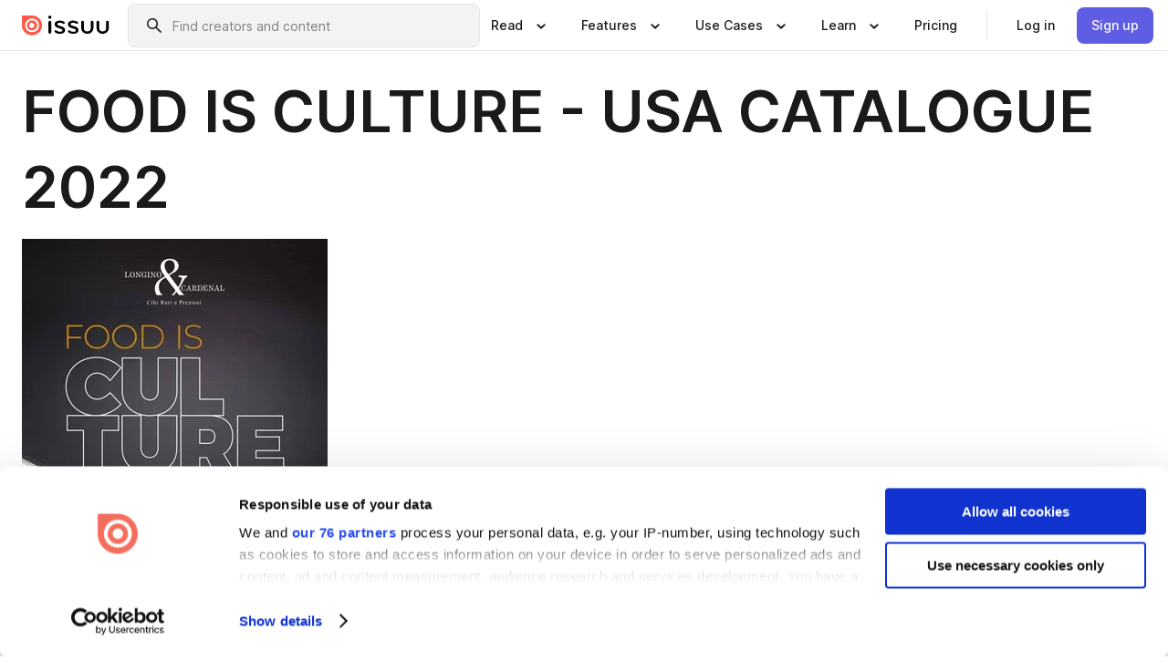

--- FILE ---
content_type: text/html; charset=utf-8
request_url: https://issuu.com/longinocardenal/docs/longino_catalogo_2022_ny
body_size: 64519
content:
<!DOCTYPE html><html lang="en"><head><meta charSet="utf-8"/><meta name="viewport" content="width=device-width, initial-scale=1"/><link rel="preload" as="image" href="/content-consumption/assets/_next/static/media/CardRead.8c26536d.png"/><link rel="preload" as="image" href="https://static.issuu.com/fe/silkscreen/0.0.3253/icons/gradient/icon-canva-gradient.svg"/><link rel="preload" as="image" href="/content-consumption/assets/_next/static/media/CardUseCases.75f310a7.png"/><link rel="preload" as="image" href="https://static.issuu.com/fe/silkscreen/0.0.3253/icons/gradient/icon-instagram-gradient.svg"/><link rel="preload" as="image" href="https://image.isu.pub/220621135150-75a1d730a7b354fdbaa7372a0772bb3d/jpg/page_1_thumb_large.jpg"/><link rel="preload" as="image" href="//photo.isu.pub/longinocardenal/photo_large.jpg"/><link rel="preload" as="image" href="https://image.isu.pub/250605152056-8670327e4f4e9bc9a0f52b6112c4cdda/jpg/page_1_thumb_large.jpg"/><link rel="preload" as="image" href="https://image.isu.pub/250605151529-10f3ebef350634d47ad2e34654553f58/jpg/page_1_thumb_large.jpg"/><link rel="preload" as="image" href="https://image.isu.pub/250204054257-a842f43c211b76cfb3d7c4e663644018/jpg/page_1_thumb_large.jpg"/><link rel="preload" as="image" href="https://image.isu.pub/250127095140-e870b672d03f0790858c93f633ea26ad/jpg/page_1_thumb_large.jpg"/><link rel="stylesheet" href="/content-consumption/assets/_next/static/css/cd5398718095cce5.css" data-precedence="next"/><link rel="stylesheet" href="/content-consumption/assets/_next/static/css/1232b05615c1d065.css" data-precedence="next"/><link rel="stylesheet" href="/content-consumption/assets/_next/static/css/8ccd48635860bd3a.css" data-precedence="next"/><link rel="stylesheet" href="/content-consumption/assets/_next/static/css/425be48a7751b863.css" data-precedence="next"/><link rel="stylesheet" href="/content-consumption/assets/_next/static/css/2d68762d891a1e66.css" data-precedence="next"/><link rel="stylesheet" href="/content-consumption/assets/_next/static/css/76a053e44a10be57.css" data-precedence="next"/><link rel="preload" as="script" fetchPriority="low" href="/content-consumption/assets/_next/static/chunks/webpack-f575283863f8d1ac.js"/><script src="/content-consumption/assets/_next/static/chunks/a7d8f149-b1993e315b8d93e0.js" async=""></script><script src="/content-consumption/assets/_next/static/chunks/5481-dccefe8ace0bbbf7.js" async=""></script><script src="/content-consumption/assets/_next/static/chunks/main-app-001b1bbfc50aeb10.js" async=""></script><script src="/content-consumption/assets/_next/static/chunks/2530-6e5649c27343cd1f.js" async=""></script><script src="/content-consumption/assets/_next/static/chunks/7960-28b8e135e65c506f.js" async=""></script><script src="/content-consumption/assets/_next/static/chunks/8595-35fcfdb247b84f06.js" async=""></script><script src="/content-consumption/assets/_next/static/chunks/746-42df100ff6642a97.js" async=""></script><script src="/content-consumption/assets/_next/static/chunks/app/global-error-dc63296f1b889ca5.js" async=""></script><script src="/content-consumption/assets/_next/static/chunks/6342-a6939e5c62f44391.js" async=""></script><script src="/content-consumption/assets/_next/static/chunks/9653-23c5fc6cf821868a.js" async=""></script><script src="/content-consumption/assets/_next/static/chunks/5879-2d17168edbcb3d5a.js" async=""></script><script src="/content-consumption/assets/_next/static/chunks/4373-afe95388cd893932.js" async=""></script><script src="/content-consumption/assets/_next/static/chunks/429-8d214672bcdf1f64.js" async=""></script><script src="/content-consumption/assets/_next/static/chunks/2821-e37f25fe49306ad0.js" async=""></script><script src="/content-consumption/assets/_next/static/chunks/8770-19a225f6a50400ec.js" async=""></script><script src="/content-consumption/assets/_next/static/chunks/app/layout-0a2bd338a3ffd525.js" async=""></script><script src="/content-consumption/assets/_next/static/chunks/345-78c0dd33911cff9e.js" async=""></script><script src="/content-consumption/assets/_next/static/chunks/575-9a51e5a0c05a528c.js" async=""></script><script src="/content-consumption/assets/_next/static/chunks/1360-50e327d3c39efc46.js" async=""></script><script src="/content-consumption/assets/_next/static/chunks/app/(header-with-footer)/layout-ce683a7c4a95fc83.js" async=""></script><script src="/content-consumption/assets/_next/static/chunks/app/(header-with-footer)/error-8360297ba49a0d03.js" async=""></script><script src="/content-consumption/assets/_next/static/chunks/app/(header-with-footer)/not-found-eb31662855a6cf43.js" async=""></script><script src="/content-consumption/assets/_next/static/chunks/4363-5208e6b2251dd25a.js" async=""></script><script src="/content-consumption/assets/_next/static/chunks/9062-2da4751eb3ad86ac.js" async=""></script><script src="/content-consumption/assets/_next/static/chunks/6412-315331d01e5966cd.js" async=""></script><script src="/content-consumption/assets/_next/static/chunks/9054-38c8f47220ec6379.js" async=""></script><script src="/content-consumption/assets/_next/static/chunks/app/(header-with-footer)/(document-page)/%5Bpublisher%5D/docs/%5Bdocname%5D/page-7c354e74ff400e6a.js" async=""></script><link rel="preload" as="image" href="https://image.isu.pub/241018080336-e19f6462c27472fef0d66ed748402c2d/jpg/page_1_thumb_large.jpg"/><link rel="preload" as="image" href="https://image.isu.pub/240201114832-ab9c2b5a39c01f4c67e5b4c9669c44a2/jpg/page_1_thumb_large.jpg"/><meta name="theme-color" content="#ff5a47"/><title>FOOD IS CULTURE - USA CATALOGUE 2022 by Longino&amp;Cardenal - Issuu</title><meta name="description" content="Catalogue of Longino &amp; Cardenal  - NY june 2022"/><link rel="manifest" href="/manifest.webmanifest"/><meta name="robots" content="index"/><meta name="google" content="notranslate"/><meta name="p:domain_verify" content="f9d18061b7bd0128496a649794e02250"/><link rel="alternate" media="application/json+oembed" title="FOOD IS CULTURE - USA CATALOGUE 2022" href="https://issuu.com/oembed?url=https%3A%2F%2Fissuu.com%2Flonginocardenal%2Fdocs%2Flongino_catalogo_2022_ny&amp;amp;format=json"/><link rel="alternate" media="application/xml+oembed" title="FOOD IS CULTURE - USA CATALOGUE 2022" href="https://issuu.com/oembed?url=https%3A%2F%2Fissuu.com%2Flonginocardenal%2Fdocs%2Flongino_catalogo_2022_ny&amp;amp;format=xml"/><meta property="og:title" content="FOOD IS CULTURE - USA CATALOGUE 2022"/><meta property="og:description" content="Catalogue of Longino &amp; Cardenal  - NY june 2022"/><meta property="og:url" content="https://issuu.com/longinocardenal/docs/longino_catalogo_2022_ny"/><meta property="og:site_name" content="Issuu"/><meta property="og:image" content="https://image.isu.pub/220621135150-75a1d730a7b354fdbaa7372a0772bb3d/jpg/page_1_social_preview.jpg"/><meta property="og:image:secure_url" content="https://image.isu.pub/220621135150-75a1d730a7b354fdbaa7372a0772bb3d/jpg/page_1_social_preview.jpg"/><meta property="og:image:type" content="image/jpeg"/><meta property="og:image:width" content="1041"/><meta property="og:image:height" content="1493"/><meta property="og:type" content="article"/><meta name="twitter:card" content="summary_large_image"/><meta name="twitter:site" content="@issuu"/><meta name="twitter:title" content="FOOD IS CULTURE - USA CATALOGUE 2022"/><meta name="twitter:description" content="Catalogue of Longino &amp; Cardenal  - NY june 2022"/><meta name="twitter:image" content="https://image.isu.pub/220621135150-75a1d730a7b354fdbaa7372a0772bb3d/jpg/page_1_social_preview.jpg"/><link rel="icon" href="/favicon.ico"/><link rel="icon" href="/icon.svg" type="image/svg+xml"/><link rel="apple-touch-icon" href="/apple-touch-icon.png"/><script>(self.__next_s=self.__next_s||[]).push([0,{"children":"\n<!-- Google Tag Manager -->\nconst isCookiebotInconsistent = (function(){try{let a=localStorage.getItem(\"cookiebotTcfConsentString\"),b=document.cookie.includes(\"CookieConsent=\");return!a&&b}catch(a){return!1}})();\nif (!isCookiebotInconsistent) {\n    (function(w,d,s,l,i){w[l]=w[l]||[];w[l].push({'gtm.start':\n    new Date().getTime(),event:'gtm.js'});var f=d.getElementsByTagName(s)[0],\n    j=d.createElement(s),dl=l!='dataLayer'?'&l='+l:'';j.async=true;j.src=\n    'https://www.googletagmanager.com/gtm.js?id='+i+dl;f.parentNode.insertBefore(j,f);\n    j.onload = function() {console.debug('Google Tag Manager script loads.');};\n    j.onerror = function() {console.error('Google Tag Manager script failed to load.');};\n    })(window,document,'script','dataLayer','GTM-N7P4N8B');\n}\n<!-- End Google Tag Manager -->\n","id":"gtm-script"}])</script><meta name="sentry-trace" content="e17c711ea883b33e271f26dd6ccd67c6-673131bd2b205653"/><meta name="baggage" content="sentry-environment=production,sentry-release=7bb6f07aeba4a2e9113c3d4c5ac4d626519101d8,sentry-trace_id=e17c711ea883b33e271f26dd6ccd67c6"/><script src="/content-consumption/assets/_next/static/chunks/polyfills-42372ed130431b0a.js" noModule=""></script><style data-styled="" data-styled-version="6.1.13">.cXxlzB{border:0;clip:rect(0,0,0,0);height:1px;margin:-1px;overflow:hidden;padding:0;position:absolute;white-space:nowrap;width:1px;}/*!sc*/
data-styled.g21[id="sc-8726e26b-0"]{content:"cXxlzB,"}/*!sc*/
.niZGp{align-items:center;display:flex;flex-shrink:0;padding:0 var(--space-1);width:7rem;}/*!sc*/
data-styled.g29[id="sc-bb47b1c4-0"]{content:"niZGp,"}/*!sc*/
.jHcOZc >svg{height:24px;width:24px;}/*!sc*/
data-styled.g30[id="sc-3a1684fb-0"]{content:"jHcOZc,"}/*!sc*/
.eXdFKX{align-items:flex-start;column-gap:2rem;display:grid;grid-template-columns:1fr;row-gap:var(--space-1);width:100%;}/*!sc*/
@media (min-width: 1024px){.eXdFKX{grid-template-columns:repeat(1,1fr);}}/*!sc*/
.gzGMWn{align-items:flex-start;column-gap:5.6rem;display:grid;grid-template-columns:1fr;row-gap:var(--space-1);width:100%;}/*!sc*/
@media (min-width: 1024px){.gzGMWn{grid-template-columns:repeat(2,1fr);}}/*!sc*/
.eXdFKZ{align-items:flex-start;column-gap:2rem;display:grid;grid-template-columns:1fr;row-gap:var(--space-1);width:100%;}/*!sc*/
@media (min-width: 1024px){.eXdFKZ{grid-template-columns:repeat(3,1fr);}}/*!sc*/
.gzGMWo{align-items:flex-start;column-gap:5.6rem;display:grid;grid-template-columns:1fr;row-gap:var(--space-1);width:100%;}/*!sc*/
@media (min-width: 1024px){.gzGMWo{grid-template-columns:repeat(1,1fr);}}/*!sc*/
data-styled.g31[id="sc-ec314f77-0"]{content:"eXdFKX,gzGMWn,eXdFKZ,gzGMWo,"}/*!sc*/
.hrmgvt{align-self:flex-end;margin-left:0;white-space:nowrap;}/*!sc*/
.hrmgvt >a{background-color:#f5f5ff;}/*!sc*/
@media (min-width: 1024px){.hrmgvt{grid-column:2/span 1;margin-left:0rem;}}/*!sc*/
.hrmgau{align-self:flex-end;margin-left:0;white-space:nowrap;}/*!sc*/
.hrmgau >a{background-color:#f5f5ff;}/*!sc*/
@media (min-width: 1024px){.hrmgau{grid-column:3/span 1;margin-left:2rem;}}/*!sc*/
.hrmgNO{align-self:flex-end;margin-left:0;white-space:nowrap;}/*!sc*/
.hrmgNO >a{background-color:#f5f5ff;}/*!sc*/
@media (min-width: 1024px){.hrmgNO{grid-column:1/span 1;margin-left:0rem;}}/*!sc*/
data-styled.g32[id="sc-ec314f77-1"]{content:"hrmgvt,hrmgau,hrmgNO,"}/*!sc*/
.cvFacS{align-items:center;background-color:#ffffff;border-radius:0.5rem;color:#1a1a1a;cursor:pointer;display:flex;padding:0.5rem 1rem;text-decoration:none;transition-duration:0.20s;transition-property:color,background-color;}/*!sc*/
.cvFacS >svg{margin-right:var(--space-1);}/*!sc*/
.cvFacS:hover{background-color:#f5f5ff;color:#4b4aa1;}/*!sc*/
.cvFacS:active{background-color:#e5e5fe;}/*!sc*/
.cvFacS:focus-visible{background-color:#f5f5ff;box-shadow:0px 0px 0px 1px #ffffff,0px 0px 0px 3px #5f5de4;color:#000000;outline:none;}/*!sc*/
@media (min-width: 1024px){.cvFacS{padding:0.5rem;}}/*!sc*/
.eMLRJK{align-items:center;background-color:#ffffff;border-radius:0.5rem;color:#1a1a1a;cursor:pointer;display:flex;margin:0 0 1rem 1.5rem;padding:0.5rem 1rem;text-decoration:none;transition-duration:0.20s;transition-property:color,background-color;}/*!sc*/
.eMLRJK >svg{margin-right:var(--space-1);}/*!sc*/
.eMLRJK:hover{background-color:#f5f5ff;color:#4b4aa1;}/*!sc*/
.eMLRJK:active{background-color:#e5e5fe;}/*!sc*/
.eMLRJK:focus-visible{background-color:#f5f5ff;box-shadow:0px 0px 0px 1px #ffffff,0px 0px 0px 3px #5f5de4;color:#000000;outline:none;}/*!sc*/
@media (min-width: 1024px){.eMLRJK{padding:0.5rem;}}/*!sc*/
data-styled.g33[id="sc-733f75c3-0"]{content:"cvFacS,eMLRJK,"}/*!sc*/
.csKDJo{align-items:center;column-gap:var(--space-1);display:grid;font-weight:500;grid-template-columns:min-content 1fr;grid-template-rows:min-content;max-width:16rem;row-gap:var(--space-1);}/*!sc*/
@media (min-width: 1024px){.csKDJo{column-gap:var(--space-2);}.csKDJo >p{font-weight:600;}}/*!sc*/
.fPDMxn{align-items:center;column-gap:var(--space-1);display:grid;font-weight:500;grid-template-columns:min-content 1fr;grid-template-rows:min-content;row-gap:var(--space-1);}/*!sc*/
@media (min-width: 1024px){.fPDMxn{column-gap:var(--space-2);}.fPDMxn >p{font-weight:600;}}/*!sc*/
data-styled.g34[id="sc-92adf1a2-0"]{content:"csKDJo,fPDMxn,"}/*!sc*/
.keXTCN{color:#4d4d4d;grid-column:2/-1;}/*!sc*/
data-styled.g35[id="sc-92adf1a2-1"]{content:"keXTCN,"}/*!sc*/
.kVCdWd{display:flex;flex-flow:column nowrap;}/*!sc*/
data-styled.g36[id="sc-7106aa3f-0"]{content:"kVCdWd,"}/*!sc*/
.kLVqAi{background-color:#ffffff;border-radius:0.5rem;color:#1a1a1a;display:flex;flex-flow:row nowrap;margin:1rem 0;}/*!sc*/
data-styled.g37[id="sc-7106aa3f-1"]{content:"kLVqAi,"}/*!sc*/
@media (min-width: 375px){.dfpkLF{border-bottom:0.0625rem solid #e5e5e5;margin-left:1rem;padding-bottom:1rem;width:100%;}}/*!sc*/
@media (min-width: 375px){.dfpkLF{margin-left:0.5rem;}}/*!sc*/
data-styled.g38[id="sc-7106aa3f-2"]{content:"dfpkLF,"}/*!sc*/
.jjjMmH{align-items:flex-start;background-color:#ffffff;border-radius:0.5rem;color:#1a1a1a;display:grid;gap:var(--space-1);grid-template-columns:min-content 1fr;grid-template-rows:min-content;margin-bottom:var(--space-1);padding:0.75rem;}/*!sc*/
data-styled.g40[id="sc-b46e1bfa-1"]{content:"jjjMmH,"}/*!sc*/
@media (min-width: 1024px){.hFYABX{border-bottom:0.0625rem solid #e5e5e5;padding-bottom:var(--space-2);}}/*!sc*/
data-styled.g41[id="sc-b46e1bfa-2"]{content:"hFYABX,"}/*!sc*/
.kVaqnU{grid-column:2/-1;margin-left:-1rem;}/*!sc*/
.kVaqnU p{white-space:nowrap;}/*!sc*/
data-styled.g42[id="sc-b46e1bfa-3"]{content:"kVaqnU,"}/*!sc*/
.ebSAvY{align-self:center;display:none;}/*!sc*/
.ebSAvY >img{max-width:32rem;object-fit:cover;}/*!sc*/
@media (min-width: 1440px){.ebSAvY{display:block;}}/*!sc*/
data-styled.g43[id="sc-cc61b70a-0"]{content:"ebSAvY,"}/*!sc*/
.QjpdD{border-left:1px solid #e5e5e5;height:var(--space-4);margin:0 var(--space-2);}/*!sc*/
data-styled.g46[id="sc-52e30dd1-2"]{content:"QjpdD,"}/*!sc*/
.eYihJq{color:#1a1a1a;}/*!sc*/
data-styled.g47[id="sc-52e30dd1-3"]{content:"eYihJq,"}/*!sc*/
.cBsHZO{flex:1;margin-left:var(--space-2);margin-right:auto;max-width:356px;position:relative;}/*!sc*/
@media (min-width: 1024px){.cBsHZO{max-width:424px;}}/*!sc*/
data-styled.g48[id="sc-81ad0f8c-0"]{content:"cBsHZO,"}/*!sc*/
.WKQYQ{background-color:#f3f3f3!important;border-color:#e5e5e5!important;}/*!sc*/
.WKQYQ input::placeholder{color:#808080;}/*!sc*/
.WKQYQ:focus-within{border-color:#5f5de4;}/*!sc*/
.WKQYQ:hover{border-color:#cccccc;}/*!sc*/
data-styled.g49[id="sc-81ad0f8c-1"]{content:"WKQYQ,"}/*!sc*/
.eilTgk{border:0;clip:rect(0,0,0,0);height:1px;margin:-1px;overflow:hidden;padding:0;position:absolute;white-space:nowrap;width:1px;}/*!sc*/
data-styled.g52[id="sc-81ad0f8c-4"]{content:"eilTgk,"}/*!sc*/
.griGEU{position:relative;}/*!sc*/
data-styled.g80[id="sc-49b12710-0"]{content:"griGEU,"}/*!sc*/
.iJCtMy{align-items:center;background-color:#ffffff;border:none;box-shadow:inset 0 -1px 0 0 #e5e5e5;color:#1a1a1a;cursor:pointer;display:flex;font-weight:500;height:3.5rem;padding:0 var(--space-2);transition-duration:0.30s;transition-property:color,box-shadow;}/*!sc*/
.iJCtMy:focus-visible{border-radius:2px;box-shadow:inset 0px 0px 0px 2px #5f5de4;outline:none;}/*!sc*/
.iJCtMy >p{margin-right:var(--space-1);white-space:nowrap;}/*!sc*/
.iJCtMy >svg{animation:dJJfVr 0.30s;}/*!sc*/
data-styled.g81[id="sc-49b12710-1"]{content:"iJCtMy,"}/*!sc*/
.icpUut{display:none;}/*!sc*/
data-styled.g82[id="sc-49b12710-2"]{content:"icpUut,"}/*!sc*/
.dSYAym{background-color:#ffffff;box-sizing:border-box;position:absolute;z-index:5;}/*!sc*/
data-styled.g83[id="sc-cef319b6-0"]{content:"dSYAym,"}/*!sc*/
.ikxbjQ{box-shadow:0 0.0625rem 0.25rem 0 #00000021,0 0.0625rem 0.5rem 0 #0000001a;left:0;padding:var(--space-6);width:100%;}/*!sc*/
data-styled.g84[id="sc-cef319b6-1"]{content:"ikxbjQ,"}/*!sc*/
.ebkZhd{border-radius:0.5rem;box-shadow:0 0.0625rem 0.25rem 0 #00000021,0 0.25rem 0.75rem 0 #0000001a;padding:var(--space-3) var(--space-4) var(--space-3) var(--space-2);right:0;width:20rem;}/*!sc*/
data-styled.g85[id="sc-cef319b6-2"]{content:"ebkZhd,"}/*!sc*/
.dGWsqa{align-items:flex-start;display:flex;gap:var(--space-8);justify-content:space-between;margin:0 auto;max-width:1024px;}/*!sc*/
@media (min-width: 1440px){.dGWsqa{max-width:1440px;}}/*!sc*/
data-styled.g86[id="sc-cef319b6-3"]{content:"dGWsqa,"}/*!sc*/
.hqmMmv{grid-area:root-header;}/*!sc*/
data-styled.g87[id="sc-4cf43cdc-0"]{content:"hqmMmv,"}/*!sc*/
.hOkVqk{align-items:center;background-color:#ffffff;block-size:3.5rem;box-shadow:inset 0 -1px 0 0 #e5e5e5;display:flex;flex-flow:row nowrap;inset-block-start:0;inset-inline-end:0;inset-inline-start:0;justify-content:space-between;padding:0 var(--space-2);z-index:10;}/*!sc*/
.hOkVqk span{white-space:nowrap;}/*!sc*/
data-styled.g88[id="sc-4cf43cdc-1"]{content:"hOkVqk,"}/*!sc*/
.IicZF{overflow-wrap:break-word;}/*!sc*/
data-styled.g296[id="sc-a6a51890-0"]{content:"IicZF,"}/*!sc*/
.bEpTxH{overflow:hidden;}/*!sc*/
data-styled.g299[id="sc-3a3032b8-0"]{content:"bEpTxH,"}/*!sc*/
.XyboK{display:block;overflow:hidden;text-overflow:ellipsis;white-space:nowrap;}/*!sc*/
data-styled.g300[id="sc-3a3032b8-1"]{content:"XyboK,"}/*!sc*/
.kuBQLW{color:#000000;font-size:0.875rem;font-weight:500;line-height:1.6;text-decoration:none;}/*!sc*/
data-styled.g301[id="sc-3a3032b8-2"]{content:"kuBQLW,"}/*!sc*/
.jSVEdl{color:#5f5de4;font-size:1.25rem;}/*!sc*/
.jSVEdl:hover{color:#4b4aa1;}/*!sc*/
.jSVEdl:focus-visible{color:#363565;}/*!sc*/
data-styled.g302[id="sc-3a3032b8-3"]{content:"jSVEdl,"}/*!sc*/
.cjWdCv{flex-grow:1;max-width:100%;}/*!sc*/
@media (min-width:1024px){.cjWdCv{max-width:100%;}}/*!sc*/
data-styled.g303[id="sc-3a289ee3-0"]{content:"cjWdCv,"}/*!sc*/
.famGCZ{margin-bottom:32px;min-height:16rem;}/*!sc*/
@media (min-width:1440px){.famGCZ{margin-bottom:40px;}}/*!sc*/
data-styled.g304[id="sc-3a289ee3-1"]{content:"famGCZ,"}/*!sc*/
.kfaoJU{align-items:end;display:grid;gap:1.5rem;grid-template-columns:repeat(6, 1fr);}/*!sc*/
@media (max-width:1023px){.kfaoJU{gap:1.5rem 1rem;}}/*!sc*/
data-styled.g305[id="sc-3a289ee3-2"]{content:"kfaoJU,"}/*!sc*/
.dOkTWp >*{text-overflow:ellipsis;word-break:break-word;-webkit-box-orient:vertical;display:-webkit-box;-webkit-line-clamp:2;overflow:hidden;}/*!sc*/
.iOnVBO >*{text-overflow:ellipsis;word-break:break-word;-webkit-box-orient:vertical;display:-webkit-box;-webkit-line-clamp:999;overflow:hidden;}/*!sc*/
data-styled.g306[id="sc-a1d92d90-0"]{content:"dOkTWp,iOnVBO,"}/*!sc*/
.gOXBUY{border:0;clip:rect(0,0,0,0);height:1px;margin:-1px;overflow:hidden;padding:0;position:absolute;white-space:nowrap;width:1px;}/*!sc*/
data-styled.g307[id="sc-d90d6266-0"]{content:"gOXBUY,"}/*!sc*/
.gewsNV{margin:0 auto;max-width:1380px;padding:20px 16px 0;position:relative;}/*!sc*/
@media (min-width:768px){.gewsNV{padding:24px 24px 0;}}/*!sc*/
data-styled.g309[id="sc-d56805e7-0"]{content:"gewsNV,"}/*!sc*/
.cMujfm{background:linear-gradient(180deg,rgba(245,245,255,0) 0%,#f5f5ff 100%);padding:64px 0 0;}/*!sc*/
data-styled.g315[id="sc-a4315a05-0"]{content:"cMujfm,"}/*!sc*/
.fIFAYJ{background:#f5f5ff;}/*!sc*/
data-styled.g316[id="sc-a4315a05-1"]{content:"fIFAYJ,"}/*!sc*/
.TfltT{margin:0 auto;max-width:90rem;padding:0 1.5rem;}/*!sc*/
data-styled.g317[id="sc-a4315a05-2"]{content:"TfltT,"}/*!sc*/
.bqCieY{font-family:Inter;font-size:1rem;line-height:1.5;padding:1rem 0 1.5rem;text-align:center;}/*!sc*/
data-styled.g318[id="sc-a4315a05-3"]{content:"bqCieY,"}/*!sc*/
@keyframes dJJfVr{0%{transform:rotate(180deg);}100%{transform:rotate(0deg);}}/*!sc*/
data-styled.g319[id="sc-keyframes-dJJfVr"]{content:"dJJfVr,"}/*!sc*/
</style></head><body><div hidden=""><!--$--><!--/$--></div><div class="root"><header class="sc-4cf43cdc-0 hqmMmv"><nav aria-label="Header" class="sc-4cf43cdc-1 hOkVqk"><a href="/" class="sc-bb47b1c4-0 niZGp"><svg aria-label="Issuu company logo" width="100%" height="100%" viewBox="0 0 116 27" role="img"><title>Issuu</title><path d="M37 .07a2.14 2.14 0 1 1 0 4.3 2.14 2.14 0 0 1 0-4.3Zm0 24.47a1.78 1.78 0 0 1-1.83-1.83V8.83a1.83 1.83 0 1 1 3.66 0v13.88A1.78 1.78 0 0 1 37 24.54Zm13.2.16c-2.22.03-4.4-.67-6.19-2a1.96 1.96 0 0 1-.78-1.5c0-.78.63-1.28 1.4-1.28.54 0 1.05.2 1.45.54a7.2 7.2 0 0 0 4.4 1.5c2.11 0 3.23-.77 3.23-1.98 0-1.32-1.09-1.83-3.81-2.57-4.8-1.28-6.55-2.92-6.55-5.73 0-2.92 2.69-4.83 6.9-4.83 1.67.01 3.31.39 4.82 1.1 1.06.5 1.8 1.13 1.8 1.9 0 .7-.4 1.37-1.4 1.37a3.5 3.5 0 0 1-1.6-.55 7.64 7.64 0 0 0-3.7-.9c-1.95 0-3.28.5-3.28 1.87 0 1.36 1.17 1.75 3.98 2.57 4.2 1.2 6.39 2.33 6.39 5.49 0 2.88-2.42 4.99-7.05 4.99m17.63.01a10.2 10.2 0 0 1-6.2-2 1.96 1.96 0 0 1-.77-1.5c0-.78.62-1.28 1.4-1.28.53 0 1.04.2 1.44.54a7.24 7.24 0 0 0 4.4 1.5c2.12 0 3.24-.77 3.24-1.98 0-1.32-1.1-1.83-3.82-2.57-4.8-1.28-6.54-2.92-6.54-5.73 0-2.92 2.68-4.83 6.9-4.83 1.66.01 3.3.39 4.82 1.1 1.05.5 1.8 1.13 1.8 1.9 0 .7-.38 1.37-1.4 1.37a3.5 3.5 0 0 1-1.6-.55 7.64 7.64 0 0 0-3.7-.9c-1.94 0-3.27.5-3.27 1.87 0 1.36 1.17 1.75 3.98 2.57 4.2 1.2 6.39 2.33 6.39 5.49 0 2.88-2.42 4.99-7.06 4.99m10.58-8.14V8.84a1.83 1.83 0 0 1 3.66 0v8.14a4.34 4.34 0 0 0 4.48 4.37 4.38 4.38 0 0 0 4.53-4.37V8.84a1.83 1.83 0 1 1 3.66 0v7.71a8 8 0 0 1-8.18 8.15 7.97 7.97 0 0 1-8.15-8.15m20.38 0V8.84a1.83 1.83 0 1 1 3.66 0v8.14a4.34 4.34 0 0 0 4.48 4.37 4.38 4.38 0 0 0 4.53-4.37V8.84a1.83 1.83 0 0 1 3.66 0v7.71a8 8 0 0 1-8.18 8.15 7.97 7.97 0 0 1-8.15-8.15" fill="#000000"></path><path d="M13.5 6.5a6.78 6.78 0 1 0-.13 13.56 6.78 6.78 0 0 0 .12-13.56Zm-.1 10.22a3.44 3.44 0 1 1 .06-6.86 3.44 3.44 0 0 1-.07 6.85" fill="#ff5a47"></path><path d="M13.33 0H1.11A1.11 1.11 0 0 0 0 1.1v12.23A13.33 13.33 0 1 0 13.33 0ZM4.17 13.15a9.26 9.26 0 1 1 18.52.18 9.26 9.26 0 0 1-18.52-.18Z" fill="#ff5a47"></path></svg></a><div class="sc-81ad0f8c-0 cBsHZO"><form style="margin:auto"><label for="search" class="sc-81ad0f8c-4 eilTgk">Search</label><div class="sc-81ad0f8c-1 WKQYQ TextField__text-field__2Nf7G__0-0-3253 TextField__text-field--medium__7eJQO__0-0-3253 TextField__text-field--default__c4bDj__0-0-3253"><svg class="Icon__icon__DqC9j__0-0-3253" role="presentation" style="--color-icon:currentColor;--size-block-icon:1.5rem;--size-inline-icon:1.5rem"><use xlink:href="/fe/silkscreen/0.0.3253/icons/sprites.svg#icon-search"></use></svg><div class="TextField__text-field__content__0qi0z__0-0-3253"><input autoCapitalize="none" data-testid="search-input" inputMode="search" placeholder="Find creators and content" class="TextField__text-field__input__9VzPM__0-0-3253" id="search" type="text" value=""/></div></div></form></div><div class="sc-49b12710-0"><button aria-expanded="false" aria-haspopup="menu" aria-controls="read-menu" class="sc-49b12710-1 iJCtMy"><p class="ProductParagraph__product-paragraph__GMmH0__0-0-3253 ProductParagraph__product-paragraph--sm__taM-p__0-0-3253"><span class="sc-8726e26b-0 cXxlzB">Show submenu for &quot;Read&quot; section</span><span aria-hidden="true">Read</span></p><svg class="Icon__icon__DqC9j__0-0-3253" role="presentation" style="--color-icon:currentColor;--size-block-icon:1.5rem;--size-inline-icon:1.5rem"><use xlink:href="/fe/silkscreen/0.0.3253/icons/sprites.svg#icon-chevron-small-down"></use></svg></button><div id="read-menu" role="menu" tabindex="-1" class="sc-49b12710-2 icpUut"><div class="sc-cef319b6-0 sc-cef319b6-1 dSYAym ikxbjQ"><div class="sc-cef319b6-3 dGWsqa"><div class="sc-ec314f77-0 eXdFKX"><a role="menuitem" href="/articles" class="sc-733f75c3-0 cvFacS"><div class="sc-92adf1a2-0 csKDJo"><svg class="Icon__icon__DqC9j__0-0-3253" role="presentation" style="--color-icon:currentColor;--size-block-icon:1.5rem;--size-inline-icon:1.5rem"><use xlink:href="/fe/silkscreen/0.0.3253/icons/sprites.svg#icon-article-stories"></use></svg><p data-testid="articles" class="ProductParagraph__product-paragraph__GMmH0__0-0-3253 ProductParagraph__product-paragraph--sm__taM-p__0-0-3253">Articles</p><div class="sc-92adf1a2-1 keXTCN"><p class="ProductParagraph__product-paragraph__GMmH0__0-0-3253 ProductParagraph__product-paragraph--xs__e7Wlt__0-0-3253">Browse short-form content that&#x27;s perfect for a quick read</p></div></div></a><a role="menuitem" href="/store" class="sc-733f75c3-0 cvFacS"><div class="sc-92adf1a2-0 csKDJo"><svg class="Icon__icon__DqC9j__0-0-3253" role="presentation" style="--color-icon:currentColor;--size-block-icon:1.5rem;--size-inline-icon:1.5rem"><use xlink:href="/fe/silkscreen/0.0.3253/icons/sprites.svg#icon-shopping"></use></svg><p data-testid="issuu_store" class="ProductParagraph__product-paragraph__GMmH0__0-0-3253 ProductParagraph__product-paragraph--sm__taM-p__0-0-3253">Issuu Store</p><div class="sc-92adf1a2-1 keXTCN"><p class="ProductParagraph__product-paragraph__GMmH0__0-0-3253 ProductParagraph__product-paragraph--xs__e7Wlt__0-0-3253">Purchase your next favourite publication</p></div></div></a></div><div class="sc-b46e1bfa-1 jjjMmH"><svg class="Icon__icon__DqC9j__0-0-3253" role="presentation" style="--color-icon:currentColor;--size-block-icon:1.5rem;--size-inline-icon:1.5rem"><use xlink:href="/fe/silkscreen/0.0.3253/icons/sprites.svg#icon-appstore"></use></svg><span class="sc-b46e1bfa-2 hFYABX"><p class="ProductParagraph__product-paragraph__GMmH0__0-0-3253 ProductParagraph__product-paragraph--sm__taM-p__0-0-3253"><strong>Categories</strong></p></span><div class="sc-b46e1bfa-3 kVaqnU"><div class="sc-ec314f77-0 gzGMWn"><a role="menuitem" href="/categories/arts-and-entertainment" class="sc-733f75c3-0 cvFacS"><p class="ProductParagraph__product-paragraph__GMmH0__0-0-3253 ProductParagraph__product-paragraph--xs__e7Wlt__0-0-3253">Arts and Entertainment</p></a><a role="menuitem" href="/categories/religion-and-spirituality" class="sc-733f75c3-0 cvFacS"><p class="ProductParagraph__product-paragraph__GMmH0__0-0-3253 ProductParagraph__product-paragraph--xs__e7Wlt__0-0-3253">Religion and Spirituality</p></a><a role="menuitem" href="/categories/business" class="sc-733f75c3-0 cvFacS"><p class="ProductParagraph__product-paragraph__GMmH0__0-0-3253 ProductParagraph__product-paragraph--xs__e7Wlt__0-0-3253">Business</p></a><a role="menuitem" href="/categories/science" class="sc-733f75c3-0 cvFacS"><p class="ProductParagraph__product-paragraph__GMmH0__0-0-3253 ProductParagraph__product-paragraph--xs__e7Wlt__0-0-3253">Science</p></a><a role="menuitem" href="/categories/education" class="sc-733f75c3-0 cvFacS"><p class="ProductParagraph__product-paragraph__GMmH0__0-0-3253 ProductParagraph__product-paragraph--xs__e7Wlt__0-0-3253">Education</p></a><a role="menuitem" href="/categories/society" class="sc-733f75c3-0 cvFacS"><p class="ProductParagraph__product-paragraph__GMmH0__0-0-3253 ProductParagraph__product-paragraph--xs__e7Wlt__0-0-3253">Society</p></a><a role="menuitem" href="/categories/family-and-parenting" class="sc-733f75c3-0 cvFacS"><p class="ProductParagraph__product-paragraph__GMmH0__0-0-3253 ProductParagraph__product-paragraph--xs__e7Wlt__0-0-3253">Family and Parenting</p></a><a role="menuitem" href="/categories/sports" class="sc-733f75c3-0 cvFacS"><p class="ProductParagraph__product-paragraph__GMmH0__0-0-3253 ProductParagraph__product-paragraph--xs__e7Wlt__0-0-3253">Sports</p></a><a role="menuitem" href="/categories/food-and-drink" class="sc-733f75c3-0 cvFacS"><p class="ProductParagraph__product-paragraph__GMmH0__0-0-3253 ProductParagraph__product-paragraph--xs__e7Wlt__0-0-3253">Food and Drink</p></a><a role="menuitem" href="/categories/style-and-fashion" class="sc-733f75c3-0 cvFacS"><p class="ProductParagraph__product-paragraph__GMmH0__0-0-3253 ProductParagraph__product-paragraph--xs__e7Wlt__0-0-3253">Style and Fashion</p></a><a role="menuitem" href="/categories/health-and-fitness" class="sc-733f75c3-0 cvFacS"><p class="ProductParagraph__product-paragraph__GMmH0__0-0-3253 ProductParagraph__product-paragraph--xs__e7Wlt__0-0-3253">Health and Fitness</p></a><a role="menuitem" href="/categories/technology-and-computing" class="sc-733f75c3-0 cvFacS"><p class="ProductParagraph__product-paragraph__GMmH0__0-0-3253 ProductParagraph__product-paragraph--xs__e7Wlt__0-0-3253">Technology</p></a><a role="menuitem" href="/categories/hobbies" class="sc-733f75c3-0 cvFacS"><p class="ProductParagraph__product-paragraph__GMmH0__0-0-3253 ProductParagraph__product-paragraph--xs__e7Wlt__0-0-3253">Hobbies</p></a><a role="menuitem" href="/categories/travel" class="sc-733f75c3-0 cvFacS"><p class="ProductParagraph__product-paragraph__GMmH0__0-0-3253 ProductParagraph__product-paragraph--xs__e7Wlt__0-0-3253">Travel</p></a><a role="menuitem" href="/categories/home-and-garden" class="sc-733f75c3-0 cvFacS"><p class="ProductParagraph__product-paragraph__GMmH0__0-0-3253 ProductParagraph__product-paragraph--xs__e7Wlt__0-0-3253">Home and Garden</p></a><a role="menuitem" href="/categories/vehicles" class="sc-733f75c3-0 cvFacS"><p class="ProductParagraph__product-paragraph__GMmH0__0-0-3253 ProductParagraph__product-paragraph--xs__e7Wlt__0-0-3253">Vehicles</p></a><a role="menuitem" href="/categories/pets" class="sc-733f75c3-0 cvFacS"><p class="ProductParagraph__product-paragraph__GMmH0__0-0-3253 ProductParagraph__product-paragraph--xs__e7Wlt__0-0-3253">Pets</p></a><div class="sc-ec314f77-1 hrmgvt"><a href="/categories" aria-disabled="false" class="ProductButtonLink__product-button-link__ehLVt__0-0-3253 ProductButtonLink__product-button-link--ghost__dZY0b__0-0-3253 ProductButtonLink__product-button-link--icon-right__HM-TK__0-0-3253" role="link"><span class="ProductButtonLink__product-button-link__icon__9agNb__0-0-3253 ProductButtonLink__product-button-link__icon--right__ML5tG__0-0-3253"><svg class="Icon__icon__DqC9j__0-0-3253" role="presentation" style="--color-icon:currentColor;--size-block-icon:1.5rem;--size-inline-icon:1.5rem"><use xlink:href="/fe/silkscreen/0.0.3253/icons/sprites.svg#icon-chevron-small-right"></use></svg></span><span class="ProductButtonLink__product-button-link__text__--YqL__0-0-3253"><p class="ProductParagraph__product-paragraph__GMmH0__0-0-3253 ProductParagraph__product-paragraph--xs__e7Wlt__0-0-3253">All Categories</p></span></a></div></div></div></div><div class="sc-cc61b70a-0 ebSAvY"><img alt="illustration describing how to get more reads from your publications" src="/content-consumption/assets/_next/static/media/CardRead.8c26536d.png"/></div></div></div></div></div><div class="sc-49b12710-0"><button aria-expanded="false" aria-haspopup="menu" aria-controls="features-menu" class="sc-49b12710-1 iJCtMy"><p class="ProductParagraph__product-paragraph__GMmH0__0-0-3253 ProductParagraph__product-paragraph--sm__taM-p__0-0-3253"><span class="sc-8726e26b-0 cXxlzB">Show submenu for &quot;Features&quot; section</span><span aria-hidden="true">Features</span></p><svg class="Icon__icon__DqC9j__0-0-3253" role="presentation" style="--color-icon:currentColor;--size-block-icon:1.5rem;--size-inline-icon:1.5rem"><use xlink:href="/fe/silkscreen/0.0.3253/icons/sprites.svg#icon-chevron-small-down"></use></svg></button><div id="features-menu" role="menu" tabindex="-1" class="sc-49b12710-2 icpUut"><div class="sc-cef319b6-0 sc-cef319b6-1 dSYAym ikxbjQ"><div class="sc-cef319b6-3 dGWsqa"><div class="sc-ec314f77-0 eXdFKZ"><a role="menuitem" href="/features/flipbooks" class="sc-733f75c3-0 cvFacS"><div class="sc-92adf1a2-0 csKDJo"><svg class="Icon__icon__DqC9j__0-0-3253" role="presentation" style="--color-icon:currentColor;--size-block-icon:1.5rem;--size-inline-icon:1.5rem"><use xlink:href="/fe/silkscreen/0.0.3253/icons/sprites.svg#icon-outlined-read"></use></svg><p data-testid="flipbooks" class="ProductParagraph__product-paragraph__GMmH0__0-0-3253 ProductParagraph__product-paragraph--sm__taM-p__0-0-3253">Flipbooks</p><div class="sc-92adf1a2-1 keXTCN"><p class="ProductParagraph__product-paragraph__GMmH0__0-0-3253 ProductParagraph__product-paragraph--xs__e7Wlt__0-0-3253">Transform any piece of content into a page-turning experience.</p></div></div></a><a role="menuitem" href="/features/fullscreen-sharing" class="sc-733f75c3-0 cvFacS"><div class="sc-92adf1a2-0 csKDJo"><svg class="Icon__icon__DqC9j__0-0-3253" role="presentation" style="--color-icon:currentColor;--size-block-icon:1.5rem;--size-inline-icon:1.5rem"><use xlink:href="/fe/silkscreen/0.0.3253/icons/sprites.svg#icon-fullscreen"></use></svg><p data-testid="fullscreen_sharing" class="ProductParagraph__product-paragraph__GMmH0__0-0-3253 ProductParagraph__product-paragraph--sm__taM-p__0-0-3253">Fullscreen Sharing</p><div class="sc-92adf1a2-1 keXTCN"><p class="ProductParagraph__product-paragraph__GMmH0__0-0-3253 ProductParagraph__product-paragraph--xs__e7Wlt__0-0-3253">Deliver a distraction-free reading experience with a simple link.</p></div></div></a><a role="menuitem" href="/features/embed" class="sc-733f75c3-0 cvFacS"><div class="sc-92adf1a2-0 csKDJo"><svg class="Icon__icon__DqC9j__0-0-3253" role="presentation" style="--color-icon:currentColor;--size-block-icon:1.5rem;--size-inline-icon:1.5rem"><use xlink:href="/fe/silkscreen/0.0.3253/icons/sprites.svg#icon-embed"></use></svg><p data-testid="embed" class="ProductParagraph__product-paragraph__GMmH0__0-0-3253 ProductParagraph__product-paragraph--sm__taM-p__0-0-3253">Embed</p><div class="sc-92adf1a2-1 keXTCN"><p class="ProductParagraph__product-paragraph__GMmH0__0-0-3253 ProductParagraph__product-paragraph--xs__e7Wlt__0-0-3253">Host your publication on your website or blog with just a few clicks.</p></div></div></a><a role="menuitem" href="/features/articles" class="sc-733f75c3-0 cvFacS"><div class="sc-92adf1a2-0 csKDJo"><svg class="Icon__icon__DqC9j__0-0-3253" role="presentation" style="--color-icon:currentColor;--size-block-icon:1.5rem;--size-inline-icon:1.5rem"><use xlink:href="/fe/silkscreen/0.0.3253/icons/sprites.svg#icon-article-stories"></use></svg><p data-testid="articles" class="ProductParagraph__product-paragraph__GMmH0__0-0-3253 ProductParagraph__product-paragraph--sm__taM-p__0-0-3253">Articles</p><div class="sc-92adf1a2-1 keXTCN"><p class="ProductParagraph__product-paragraph__GMmH0__0-0-3253 ProductParagraph__product-paragraph--xs__e7Wlt__0-0-3253">Get discovered by sharing your best content as bite-sized articles.</p></div></div></a><a role="menuitem" href="/features/statistics" class="sc-733f75c3-0 cvFacS"><div class="sc-92adf1a2-0 csKDJo"><svg class="Icon__icon__DqC9j__0-0-3253" role="presentation" style="--color-icon:currentColor;--size-block-icon:1.5rem;--size-inline-icon:1.5rem"><use xlink:href="/fe/silkscreen/0.0.3253/icons/sprites.svg#icon-rise"></use></svg><p data-testid="statistics" class="ProductParagraph__product-paragraph__GMmH0__0-0-3253 ProductParagraph__product-paragraph--sm__taM-p__0-0-3253">Statistics</p><div class="sc-92adf1a2-1 keXTCN"><p class="ProductParagraph__product-paragraph__GMmH0__0-0-3253 ProductParagraph__product-paragraph--xs__e7Wlt__0-0-3253">Make data-driven decisions to drive reader engagement, subscriptions, and campaigns.</p></div></div></a><a role="menuitem" href="/features/teams" class="sc-733f75c3-0 cvFacS"><div class="sc-92adf1a2-0 csKDJo"><svg class="Icon__icon__DqC9j__0-0-3253" role="presentation" style="--color-icon:currentColor;--size-block-icon:1.5rem;--size-inline-icon:1.5rem"><use xlink:href="/fe/silkscreen/0.0.3253/icons/sprites.svg#icon-team"></use></svg><p data-testid="teams" class="ProductParagraph__product-paragraph__GMmH0__0-0-3253 ProductParagraph__product-paragraph--sm__taM-p__0-0-3253">Teams</p><div class="sc-92adf1a2-1 keXTCN"><p class="ProductParagraph__product-paragraph__GMmH0__0-0-3253 ProductParagraph__product-paragraph--xs__e7Wlt__0-0-3253">Enable groups of users to work together to streamline your digital publishing.</p></div></div></a><a role="menuitem" href="/features/social-posts" class="sc-733f75c3-0 cvFacS"><div class="sc-92adf1a2-0 csKDJo"><svg class="Icon__icon__DqC9j__0-0-3253" role="presentation" style="--color-icon:currentColor;--size-block-icon:1.5rem;--size-inline-icon:1.5rem"><use xlink:href="/fe/silkscreen/0.0.3253/icons/sprites.svg#icon-social-post"></use></svg><p data-testid="social_posts" class="ProductParagraph__product-paragraph__GMmH0__0-0-3253 ProductParagraph__product-paragraph--sm__taM-p__0-0-3253">Social Posts</p><div class="sc-92adf1a2-1 keXTCN"><p class="ProductParagraph__product-paragraph__GMmH0__0-0-3253 ProductParagraph__product-paragraph--xs__e7Wlt__0-0-3253">Create on-brand social posts and Articles in minutes.</p></div></div></a><a role="menuitem" href="/features/gifs" class="sc-733f75c3-0 cvFacS"><div class="sc-92adf1a2-0 csKDJo"><svg class="Icon__icon__DqC9j__0-0-3253" role="presentation" style="--color-icon:currentColor;--size-block-icon:1.5rem;--size-inline-icon:1.5rem"><use xlink:href="/fe/silkscreen/0.0.3253/icons/sprites.svg#icon-file-gif"></use></svg><p data-testid="gifs" class="ProductParagraph__product-paragraph__GMmH0__0-0-3253 ProductParagraph__product-paragraph--sm__taM-p__0-0-3253">GIFs</p><div class="sc-92adf1a2-1 keXTCN"><p class="ProductParagraph__product-paragraph__GMmH0__0-0-3253 ProductParagraph__product-paragraph--xs__e7Wlt__0-0-3253">Highlight your latest work via email or social media with custom GIFs.</p></div></div></a><a role="menuitem" href="/features/add-links" class="sc-733f75c3-0 cvFacS"><div class="sc-92adf1a2-0 csKDJo"><svg class="Icon__icon__DqC9j__0-0-3253" role="presentation" style="--color-icon:currentColor;--size-block-icon:1.5rem;--size-inline-icon:1.5rem"><use xlink:href="/fe/silkscreen/0.0.3253/icons/sprites.svg#icon-link"></use></svg><p data-testid="links" class="ProductParagraph__product-paragraph__GMmH0__0-0-3253 ProductParagraph__product-paragraph--sm__taM-p__0-0-3253">Add Links</p><div class="sc-92adf1a2-1 keXTCN"><p class="ProductParagraph__product-paragraph__GMmH0__0-0-3253 ProductParagraph__product-paragraph--xs__e7Wlt__0-0-3253">Send readers directly to specific items or pages with shopping and web links.</p></div></div></a><a role="menuitem" href="/features/video" class="sc-733f75c3-0 cvFacS"><div class="sc-92adf1a2-0 csKDJo"><svg class="Icon__icon__DqC9j__0-0-3253" role="presentation" style="--color-icon:currentColor;--size-block-icon:1.5rem;--size-inline-icon:1.5rem"><use xlink:href="/fe/silkscreen/0.0.3253/icons/sprites.svg#icon-video-camera"></use></svg><p data-testid="video" class="ProductParagraph__product-paragraph__GMmH0__0-0-3253 ProductParagraph__product-paragraph--sm__taM-p__0-0-3253">Video</p><div class="sc-92adf1a2-1 keXTCN"><p class="ProductParagraph__product-paragraph__GMmH0__0-0-3253 ProductParagraph__product-paragraph--xs__e7Wlt__0-0-3253">Say more by seamlessly including video within your publication.</p></div></div></a><a role="menuitem" href="/features/digital-sales" class="sc-733f75c3-0 cvFacS"><div class="sc-92adf1a2-0 csKDJo"><svg class="Icon__icon__DqC9j__0-0-3253" role="presentation" style="--color-icon:currentColor;--size-block-icon:1.5rem;--size-inline-icon:1.5rem"><use xlink:href="/fe/silkscreen/0.0.3253/icons/sprites.svg#icon-tag"></use></svg><p data-testid="digital_sales" class="ProductParagraph__product-paragraph__GMmH0__0-0-3253 ProductParagraph__product-paragraph--sm__taM-p__0-0-3253">Digital Sales</p><div class="sc-92adf1a2-1 keXTCN"><p class="ProductParagraph__product-paragraph__GMmH0__0-0-3253 ProductParagraph__product-paragraph--xs__e7Wlt__0-0-3253">Sell your publications commission-free as single issues or ongoing subscriptions.</p></div></div></a><a role="menuitem" href="/features/qr-codes" class="sc-733f75c3-0 cvFacS"><div class="sc-92adf1a2-0 csKDJo"><svg class="Icon__icon__DqC9j__0-0-3253" role="presentation" style="--color-icon:currentColor;--size-block-icon:1.5rem;--size-inline-icon:1.5rem"><use xlink:href="/fe/silkscreen/0.0.3253/icons/sprites.svg#icon-qr-code"></use></svg><p data-testid="qr_codes" class="ProductParagraph__product-paragraph__GMmH0__0-0-3253 ProductParagraph__product-paragraph--sm__taM-p__0-0-3253">QR Codes</p><div class="sc-92adf1a2-1 keXTCN"><p class="ProductParagraph__product-paragraph__GMmH0__0-0-3253 ProductParagraph__product-paragraph--xs__e7Wlt__0-0-3253">Generate QR Codes for your digital content.</p></div></div></a><div class="sc-ec314f77-1 hrmgau"><a href="/features" aria-disabled="false" class="ProductButtonLink__product-button-link__ehLVt__0-0-3253 ProductButtonLink__product-button-link--ghost__dZY0b__0-0-3253 ProductButtonLink__product-button-link--icon-right__HM-TK__0-0-3253" role="link"><span class="ProductButtonLink__product-button-link__icon__9agNb__0-0-3253 ProductButtonLink__product-button-link__icon--right__ML5tG__0-0-3253"><svg class="Icon__icon__DqC9j__0-0-3253" role="presentation" style="--color-icon:currentColor;--size-block-icon:1.5rem;--size-inline-icon:1.5rem"><use xlink:href="/fe/silkscreen/0.0.3253/icons/sprites.svg#icon-chevron-small-right"></use></svg></span><span class="ProductButtonLink__product-button-link__text__--YqL__0-0-3253"><p class="ProductParagraph__product-paragraph__GMmH0__0-0-3253 ProductParagraph__product-paragraph--xs__e7Wlt__0-0-3253">More Features</p></span></a></div></div><div class="sc-7106aa3f-0 kVCdWd"><div class="sc-7106aa3f-1 kLVqAi"><svg class="Icon__icon__DqC9j__0-0-3253" role="presentation" style="--color-icon:currentColor;--size-block-icon:1.5rem;--size-inline-icon:1.5rem"><use xlink:href="/fe/silkscreen/0.0.3253/icons/sprites.svg#icon-api"></use></svg><span class="sc-7106aa3f-2 dfpkLF"><p class="ProductParagraph__product-paragraph__GMmH0__0-0-3253 ProductParagraph__product-paragraph--sm__taM-p__0-0-3253"><strong>Integrations</strong></p></span></div><div class="sc-7106aa3f-0 kVCdWd"><a role="menuitem" href="https://issuu.com/features/canva-to-flipbook" class="sc-733f75c3-0 eMLRJK"><div class="sc-92adf1a2-0 fPDMxn"><img alt="" class="Icon__icon__DqC9j__0-0-3253" src="https://static.issuu.com/fe/silkscreen/0.0.3253/icons/gradient/icon-canva-gradient.svg" style="--size-block-icon:1.5rem;--size-inline-icon:1.5rem"/><p data-testid="canva_integration" class="ProductParagraph__product-paragraph__GMmH0__0-0-3253 ProductParagraph__product-paragraph--sm__taM-p__0-0-3253">Canva</p><div class="sc-92adf1a2-1 keXTCN"><p class="ProductParagraph__product-paragraph__GMmH0__0-0-3253 ProductParagraph__product-paragraph--xs__e7Wlt__0-0-3253">Create professional content with Canva, including presentations, catalogs, and more.</p></div></div></a><a role="menuitem" href="https://issuu.com/features/hubspot-integration" class="sc-733f75c3-0 eMLRJK"><div class="sc-92adf1a2-0 fPDMxn"><svg class="Icon__icon__DqC9j__0-0-3253" role="presentation" style="--color-icon:unset;--size-block-icon:1.5rem;--size-inline-icon:1.5rem"><use xlink:href="/fe/silkscreen/0.0.3253/icons/sprites.svg#icon-hubspot-original"></use></svg><p data-testid="hubspot_integration" class="ProductParagraph__product-paragraph__GMmH0__0-0-3253 ProductParagraph__product-paragraph--sm__taM-p__0-0-3253">HubSpot</p><div class="sc-92adf1a2-1 keXTCN"><p class="ProductParagraph__product-paragraph__GMmH0__0-0-3253 ProductParagraph__product-paragraph--xs__e7Wlt__0-0-3253">Embed, gate, and track Issuu content in HubSpot marketing campaigns.</p></div></div></a><a role="menuitem" href="https://issuu.com/features/adobe-express-to-flipbook" class="sc-733f75c3-0 eMLRJK"><div class="sc-92adf1a2-0 fPDMxn"><div class="sc-3a1684fb-0 jHcOZc"><svg fill="none" height="48" viewBox="0 0 48 48" width="48" xmlns="http://www.w3.org/2000/svg"><path d="M39.509 0H8.49101C3.80156 0 0 3.90012 0 8.71115V39.2888C0 44.0999 3.80156 48 8.49101 48H39.509C44.1984 48 48 44.0999 48 39.2888V8.71115C48 3.90012 44.1984 0 39.509 0Z" fill="#000B1D"></path><mask height="25" id="mask0_344_3789" maskUnits="userSpaceOnUse" style="mask-type:luminance" width="26" x="11" y="11"><path d="M29.1899 14.4653C28.3271 12.4252 26.3303 11.0986 24.1133 11.0986C21.8963 11.0986 19.8798 12.4292 19.019 14.4751L12.0477 31.0769C11.0925 33.345 12.7552 35.8528 15.2159 35.8528H22.9793C24.8857 35.8489 26.4285 34.3021 26.4285 32.3937C26.4285 30.4853 24.8798 28.9346 22.9694 28.9346C22.8908 28.9346 21.6428 28.9444 21.6428 28.9444C21.0807 28.9444 20.7014 28.3725 20.9195 27.8536L23.394 21.9574C23.6632 21.3167 24.5418 21.3128 24.813 21.9535L29.8621 33.7577C30.5552 35.3336 31.8753 35.8477 33.0382 35.8508C35.5048 35.8508 37.1675 33.3391 36.2064 31.069L29.1899 14.4653Z" fill="white"></path></mask><g mask="url(#mask0_344_3789)"><mask height="35" id="mask1_344_3789" maskUnits="userSpaceOnUse" style="mask-type:luminance" width="34" x="7" y="6"><path d="M40.885 6.69417H7.36841V40.2592H40.885V6.69417Z" fill="white"></path></mask><g mask="url(#mask1_344_3789)"><mask height="35" id="mask2_344_3789" maskUnits="userSpaceOnUse" style="mask-type:luminance" width="34" x="7" y="6"><path d="M40.8884 6.69452H7.3718V40.2596H40.8884V6.69452Z" fill="white"></path></mask><g mask="url(#mask2_344_3789)"><rect fill="url(#pattern0)" height="34.2549" width="33.832" x="7.27335" y="6.27719"></rect></g></g></g><defs><pattern height="1" id="pattern0" patternContentUnits="objectBoundingBox" width="1"><use transform="scale(0.0125)" xlink:href="#image0_344_3789"></use></pattern><image height="80" id="image0_344_3789" width="80" xlink:href="[data-uri]"></image></defs></svg></div><p data-testid="adobe_express_integration" class="ProductParagraph__product-paragraph__GMmH0__0-0-3253 ProductParagraph__product-paragraph--sm__taM-p__0-0-3253">Adobe Express</p><div class="sc-92adf1a2-1 keXTCN"><p class="ProductParagraph__product-paragraph__GMmH0__0-0-3253 ProductParagraph__product-paragraph--xs__e7Wlt__0-0-3253">Go from Adobe Express creation to Issuu publication.</p></div></div></a><a role="menuitem" href="https://issuu.com/features/indesign-export-to-flipbook" class="sc-733f75c3-0 eMLRJK"><div class="sc-92adf1a2-0 fPDMxn"><svg class="Icon__icon__DqC9j__0-0-3253" role="presentation" style="--color-icon:unset;--size-block-icon:1.5rem;--size-inline-icon:1.5rem"><use xlink:href="/fe/silkscreen/0.0.3253/icons/sprites.svg#icon-indesign-original"></use></svg><p data-testid="adobe_indesign_integration" class="ProductParagraph__product-paragraph__GMmH0__0-0-3253 ProductParagraph__product-paragraph--sm__taM-p__0-0-3253">Adobe InDesign</p><div class="sc-92adf1a2-1 keXTCN"><p class="ProductParagraph__product-paragraph__GMmH0__0-0-3253 ProductParagraph__product-paragraph--xs__e7Wlt__0-0-3253">Design pixel-perfect content like flyers, magazines and more with Adobe InDesign.</p></div></div></a></div></div></div></div></div></div><div class="sc-49b12710-0"><button aria-expanded="false" aria-haspopup="menu" aria-controls="useCases-menu" class="sc-49b12710-1 iJCtMy"><p class="ProductParagraph__product-paragraph__GMmH0__0-0-3253 ProductParagraph__product-paragraph--sm__taM-p__0-0-3253"><span class="sc-8726e26b-0 cXxlzB">Show submenu for &quot;Use Cases&quot; section</span><span aria-hidden="true">Use Cases</span></p><svg class="Icon__icon__DqC9j__0-0-3253" role="presentation" style="--color-icon:currentColor;--size-block-icon:1.5rem;--size-inline-icon:1.5rem"><use xlink:href="/fe/silkscreen/0.0.3253/icons/sprites.svg#icon-chevron-small-down"></use></svg></button><div id="useCases-menu" role="menu" tabindex="-1" class="sc-49b12710-2 icpUut"><div class="sc-cef319b6-0 sc-cef319b6-1 dSYAym ikxbjQ"><div class="sc-cef319b6-3 dGWsqa"><div class="sc-b46e1bfa-1 jjjMmH"><svg class="Icon__icon__DqC9j__0-0-3253" role="presentation" style="--color-icon:currentColor;--size-block-icon:1.5rem;--size-inline-icon:1.5rem"><use xlink:href="/fe/silkscreen/0.0.3253/icons/sprites.svg#icon-shop"></use></svg><span class="sc-b46e1bfa-2 hFYABX"><p class="ProductParagraph__product-paragraph__GMmH0__0-0-3253 ProductParagraph__product-paragraph--sm__taM-p__0-0-3253"><strong>Industry</strong></p></span><div class="sc-b46e1bfa-3 kVaqnU"><div class="sc-ec314f77-0 gzGMWo"><a role="menuitem" href="/industry/art-and-design" class="sc-733f75c3-0 cvFacS"><p class="ProductParagraph__product-paragraph__GMmH0__0-0-3253 ProductParagraph__product-paragraph--xs__e7Wlt__0-0-3253">Art, Architecture, and Design</p></a><a role="menuitem" href="/industry/education" class="sc-733f75c3-0 cvFacS"><p class="ProductParagraph__product-paragraph__GMmH0__0-0-3253 ProductParagraph__product-paragraph--xs__e7Wlt__0-0-3253">Education</p></a><a role="menuitem" href="/industry/internal-communications" class="sc-733f75c3-0 cvFacS"><p class="ProductParagraph__product-paragraph__GMmH0__0-0-3253 ProductParagraph__product-paragraph--xs__e7Wlt__0-0-3253">Internal Communications</p></a><a role="menuitem" href="/industry/marketing-pr" class="sc-733f75c3-0 cvFacS"><p class="ProductParagraph__product-paragraph__GMmH0__0-0-3253 ProductParagraph__product-paragraph--xs__e7Wlt__0-0-3253">Marketing and PR</p></a><a role="menuitem" href="/industry/nonprofits" class="sc-733f75c3-0 cvFacS"><p class="ProductParagraph__product-paragraph__GMmH0__0-0-3253 ProductParagraph__product-paragraph--xs__e7Wlt__0-0-3253">Nonprofits</p></a><a role="menuitem" href="/industry/publishers" class="sc-733f75c3-0 cvFacS"><p class="ProductParagraph__product-paragraph__GMmH0__0-0-3253 ProductParagraph__product-paragraph--xs__e7Wlt__0-0-3253">Publishing</p></a><a role="menuitem" href="/industry/real-estate" class="sc-733f75c3-0 cvFacS"><p class="ProductParagraph__product-paragraph__GMmH0__0-0-3253 ProductParagraph__product-paragraph--xs__e7Wlt__0-0-3253">Real Estate</p></a><a role="menuitem" href="/industry/retail" class="sc-733f75c3-0 cvFacS"><p class="ProductParagraph__product-paragraph__GMmH0__0-0-3253 ProductParagraph__product-paragraph--xs__e7Wlt__0-0-3253">Retail and Wholesale</p></a><a role="menuitem" href="/industry/travel" class="sc-733f75c3-0 cvFacS"><p class="ProductParagraph__product-paragraph__GMmH0__0-0-3253 ProductParagraph__product-paragraph--xs__e7Wlt__0-0-3253">Travel and Tourism</p></a><div class="sc-ec314f77-1 hrmgNO"><a href="/industry" aria-disabled="false" class="ProductButtonLink__product-button-link__ehLVt__0-0-3253 ProductButtonLink__product-button-link--ghost__dZY0b__0-0-3253 ProductButtonLink__product-button-link--icon-right__HM-TK__0-0-3253" role="link"><span class="ProductButtonLink__product-button-link__icon__9agNb__0-0-3253 ProductButtonLink__product-button-link__icon--right__ML5tG__0-0-3253"><svg class="Icon__icon__DqC9j__0-0-3253" role="presentation" style="--color-icon:currentColor;--size-block-icon:1.5rem;--size-inline-icon:1.5rem"><use xlink:href="/fe/silkscreen/0.0.3253/icons/sprites.svg#icon-chevron-small-right"></use></svg></span><span class="ProductButtonLink__product-button-link__text__--YqL__0-0-3253"><p class="ProductParagraph__product-paragraph__GMmH0__0-0-3253 ProductParagraph__product-paragraph--xs__e7Wlt__0-0-3253">More Industries</p></span></a></div></div></div></div><div class="sc-b46e1bfa-1 jjjMmH"><svg class="Icon__icon__DqC9j__0-0-3253" role="presentation" style="--color-icon:currentColor;--size-block-icon:1.5rem;--size-inline-icon:1.5rem"><use xlink:href="/fe/silkscreen/0.0.3253/icons/sprites.svg#icon-idcard"></use></svg><span class="sc-b46e1bfa-2 hFYABX"><p class="ProductParagraph__product-paragraph__GMmH0__0-0-3253 ProductParagraph__product-paragraph--sm__taM-p__0-0-3253"><strong>Role</strong></p></span><div class="sc-b46e1bfa-3 kVaqnU"><div class="sc-ec314f77-0 gzGMWo"><a role="menuitem" href="/industry/content-marketers" class="sc-733f75c3-0 cvFacS"><p class="ProductParagraph__product-paragraph__GMmH0__0-0-3253 ProductParagraph__product-paragraph--xs__e7Wlt__0-0-3253">Content Marketers</p></a><a role="menuitem" href="/industry/designers" class="sc-733f75c3-0 cvFacS"><p class="ProductParagraph__product-paragraph__GMmH0__0-0-3253 ProductParagraph__product-paragraph--xs__e7Wlt__0-0-3253">Designers</p></a><a role="menuitem" href="/industry/publishers" class="sc-733f75c3-0 cvFacS"><p class="ProductParagraph__product-paragraph__GMmH0__0-0-3253 ProductParagraph__product-paragraph--xs__e7Wlt__0-0-3253">Publishers</p></a><a role="menuitem" href="/industry/salespeople" class="sc-733f75c3-0 cvFacS"><p class="ProductParagraph__product-paragraph__GMmH0__0-0-3253 ProductParagraph__product-paragraph--xs__e7Wlt__0-0-3253">Salespeople</p></a><a role="menuitem" href="/industry/social-media-managers" class="sc-733f75c3-0 cvFacS"><p class="ProductParagraph__product-paragraph__GMmH0__0-0-3253 ProductParagraph__product-paragraph--xs__e7Wlt__0-0-3253">Social Media Managers</p></a><a role="menuitem" href="/features/teams" class="sc-733f75c3-0 cvFacS"><p class="ProductParagraph__product-paragraph__GMmH0__0-0-3253 ProductParagraph__product-paragraph--xs__e7Wlt__0-0-3253">Teams</p></a></div></div></div><div class="sc-b46e1bfa-1 jjjMmH"><svg class="Icon__icon__DqC9j__0-0-3253" role="presentation" style="--color-icon:currentColor;--size-block-icon:1.5rem;--size-inline-icon:1.5rem"><use xlink:href="/fe/silkscreen/0.0.3253/icons/sprites.svg#icon-outlined-read"></use></svg><span class="sc-b46e1bfa-2 hFYABX"><p class="ProductParagraph__product-paragraph__GMmH0__0-0-3253 ProductParagraph__product-paragraph--sm__taM-p__0-0-3253"><strong>Content Type</strong></p></span><div class="sc-b46e1bfa-3 kVaqnU"><div class="sc-ec314f77-0 gzGMWo"><a role="menuitem" href="/flipbook" class="sc-733f75c3-0 cvFacS"><p class="ProductParagraph__product-paragraph__GMmH0__0-0-3253 ProductParagraph__product-paragraph--xs__e7Wlt__0-0-3253">Flipbook</p></a><a role="menuitem" href="/solutions/design/portfolio" class="sc-733f75c3-0 cvFacS"><p class="ProductParagraph__product-paragraph__GMmH0__0-0-3253 ProductParagraph__product-paragraph--xs__e7Wlt__0-0-3253">Portfolio</p></a><a role="menuitem" href="/solutions/publishing/digital-magazine" class="sc-733f75c3-0 cvFacS"><p class="ProductParagraph__product-paragraph__GMmH0__0-0-3253 ProductParagraph__product-paragraph--xs__e7Wlt__0-0-3253">Digital Magazine</p></a><a role="menuitem" href="/flipbook/digital-flipbook" class="sc-733f75c3-0 cvFacS"><p class="ProductParagraph__product-paragraph__GMmH0__0-0-3253 ProductParagraph__product-paragraph--xs__e7Wlt__0-0-3253">Digital Flipbook</p></a><a role="menuitem" href="/flipbook/pdf-to-flipbook" class="sc-733f75c3-0 cvFacS"><p class="ProductParagraph__product-paragraph__GMmH0__0-0-3253 ProductParagraph__product-paragraph--xs__e7Wlt__0-0-3253">PDF to Flipbook</p></a><a role="menuitem" href="/solutions/publishing/newspaper" class="sc-733f75c3-0 cvFacS"><p class="ProductParagraph__product-paragraph__GMmH0__0-0-3253 ProductParagraph__product-paragraph--xs__e7Wlt__0-0-3253">Newspaper</p></a><a role="menuitem" href="/solutions/publishing/digital-book" class="sc-733f75c3-0 cvFacS"><p class="ProductParagraph__product-paragraph__GMmH0__0-0-3253 ProductParagraph__product-paragraph--xs__e7Wlt__0-0-3253">Digital Book</p></a><a role="menuitem" href="/solutions/fashion/digital-lookbook" class="sc-733f75c3-0 cvFacS"><p class="ProductParagraph__product-paragraph__GMmH0__0-0-3253 ProductParagraph__product-paragraph--xs__e7Wlt__0-0-3253">Digital Lookbook</p></a><div class="sc-ec314f77-1 hrmgNO"><a href="/solutions" aria-disabled="false" class="ProductButtonLink__product-button-link__ehLVt__0-0-3253 ProductButtonLink__product-button-link--ghost__dZY0b__0-0-3253 ProductButtonLink__product-button-link--icon-right__HM-TK__0-0-3253" role="link"><span class="ProductButtonLink__product-button-link__icon__9agNb__0-0-3253 ProductButtonLink__product-button-link__icon--right__ML5tG__0-0-3253"><svg class="Icon__icon__DqC9j__0-0-3253" role="presentation" style="--color-icon:currentColor;--size-block-icon:1.5rem;--size-inline-icon:1.5rem"><use xlink:href="/fe/silkscreen/0.0.3253/icons/sprites.svg#icon-chevron-small-right"></use></svg></span><span class="ProductButtonLink__product-button-link__text__--YqL__0-0-3253"><p class="ProductParagraph__product-paragraph__GMmH0__0-0-3253 ProductParagraph__product-paragraph--xs__e7Wlt__0-0-3253">More Content Types</p></span></a></div></div></div></div><div class="sc-cc61b70a-0 ebSAvY"><img alt="illustration describing two different use cases" src="/content-consumption/assets/_next/static/media/CardUseCases.75f310a7.png"/></div></div></div></div></div><div class="sc-49b12710-0 griGEU"><button aria-expanded="false" aria-haspopup="menu" aria-controls="learn-menu" class="sc-49b12710-1 iJCtMy"><p class="ProductParagraph__product-paragraph__GMmH0__0-0-3253 ProductParagraph__product-paragraph--sm__taM-p__0-0-3253"><span class="sc-8726e26b-0 cXxlzB">Show submenu for &quot;Learn&quot; section</span><span aria-hidden="true">Learn</span></p><svg class="Icon__icon__DqC9j__0-0-3253" role="presentation" style="--color-icon:currentColor;--size-block-icon:1.5rem;--size-inline-icon:1.5rem"><use xlink:href="/fe/silkscreen/0.0.3253/icons/sprites.svg#icon-chevron-small-down"></use></svg></button><div id="learn-menu" role="menu" tabindex="-1" class="sc-49b12710-2 icpUut"><div class="sc-cef319b6-0 sc-cef319b6-2 dSYAym ebkZhd"><div class="sc-ec314f77-0 eXdFKX"><a role="menuitem" href="/blog" class="sc-733f75c3-0 cvFacS"><div class="sc-92adf1a2-0 csKDJo"><svg class="Icon__icon__DqC9j__0-0-3253" role="presentation" style="--color-icon:currentColor;--size-block-icon:1.5rem;--size-inline-icon:1.5rem"><use xlink:href="/fe/silkscreen/0.0.3253/icons/sprites.svg#icon-blog"></use></svg><p data-testid="blog" class="ProductParagraph__product-paragraph__GMmH0__0-0-3253 ProductParagraph__product-paragraph--sm__taM-p__0-0-3253">Blog</p><div class="sc-92adf1a2-1 keXTCN"><p class="ProductParagraph__product-paragraph__GMmH0__0-0-3253 ProductParagraph__product-paragraph--xs__e7Wlt__0-0-3253">Welcome to Issuu’s blog: home to product news, tips, resources, interviews (and more) related to content marketing and publishing.</p></div></div></a><a role="menuitem" href="https://help.issuu.com/hc/en-us" target="_blank" class="sc-733f75c3-0 cvFacS"><div class="sc-92adf1a2-0 csKDJo"><svg class="Icon__icon__DqC9j__0-0-3253" role="presentation" style="--color-icon:currentColor;--size-block-icon:1.5rem;--size-inline-icon:1.5rem"><use xlink:href="/fe/silkscreen/0.0.3253/icons/sprites.svg#icon-question-circle-small"></use></svg><p data-testid="help_center" class="ProductParagraph__product-paragraph__GMmH0__0-0-3253 ProductParagraph__product-paragraph--sm__taM-p__0-0-3253">Help Center</p><div class="sc-92adf1a2-1 keXTCN"><p class="ProductParagraph__product-paragraph__GMmH0__0-0-3253 ProductParagraph__product-paragraph--xs__e7Wlt__0-0-3253">Here you&#x27;ll find an answer to your question.</p></div></div></a><a role="menuitem" href="/webinars" class="sc-733f75c3-0 cvFacS"><div class="sc-92adf1a2-0 csKDJo"><svg class="Icon__icon__DqC9j__0-0-3253" role="presentation" style="--color-icon:currentColor;--size-block-icon:1.5rem;--size-inline-icon:1.5rem"><use xlink:href="/fe/silkscreen/0.0.3253/icons/sprites.svg#icon-laptop"></use></svg><p data-testid="webinars" class="ProductParagraph__product-paragraph__GMmH0__0-0-3253 ProductParagraph__product-paragraph--sm__taM-p__0-0-3253">Webinars</p><div class="sc-92adf1a2-1 keXTCN"><p class="ProductParagraph__product-paragraph__GMmH0__0-0-3253 ProductParagraph__product-paragraph--xs__e7Wlt__0-0-3253">Free Live Webinars and Workshops.</p></div></div></a><a role="menuitem" href="/resources" class="sc-733f75c3-0 cvFacS"><div class="sc-92adf1a2-0 csKDJo"><svg class="Icon__icon__DqC9j__0-0-3253" role="presentation" style="--color-icon:currentColor;--size-block-icon:1.5rem;--size-inline-icon:1.5rem"><use xlink:href="/fe/silkscreen/0.0.3253/icons/sprites.svg#icon-settings"></use></svg><p data-testid="resources" class="ProductParagraph__product-paragraph__GMmH0__0-0-3253 ProductParagraph__product-paragraph--sm__taM-p__0-0-3253">Resources</p><div class="sc-92adf1a2-1 keXTCN"><p class="ProductParagraph__product-paragraph__GMmH0__0-0-3253 ProductParagraph__product-paragraph--xs__e7Wlt__0-0-3253">Dive into our extensive resources on the topic that interests you. It&#x27;s like a masterclass to be explored at your own pace.</p></div></div></a></div></div></div></div><a href="/pricing" aria-disabled="false" class="ProductButtonLink__product-button-link__ehLVt__0-0-3253 ProductButtonLink__product-button-link--ghost__dZY0b__0-0-3253 ProductButtonLink__product-button-link--medium__9PaG0__0-0-3253" role="link"><span class="ProductButtonLink__product-button-link__text__--YqL__0-0-3253"><span class="sc-52e30dd1-3 eYihJq">Pricing</span></span></a><span id="separator" class="sc-52e30dd1-2 QjpdD"></span><div class="Spacing__spacing--margin-right-1__3V2jr__0-0-3253"><a href="/signin" aria-disabled="false" class="ProductButtonLink__product-button-link__ehLVt__0-0-3253 ProductButtonLink__product-button-link--ghost__dZY0b__0-0-3253 ProductButtonLink__product-button-link--medium__9PaG0__0-0-3253" role="link"><span class="ProductButtonLink__product-button-link__text__--YqL__0-0-3253"><span class="sc-52e30dd1-3 eYihJq">Log in</span></span></a></div><a href="/signup?referrer=header" aria-disabled="false" class="ProductButtonLink__product-button-link__ehLVt__0-0-3253 ProductButtonLink__product-button-link--primary__BNBLF__0-0-3253 ProductButtonLink__product-button-link--medium__9PaG0__0-0-3253" role="link"><span class="ProductButtonLink__product-button-link__text__--YqL__0-0-3253">Sign up</span></a></nav></header><div class="fullWidth"><div class="sc-d56805e7-0 gewsNV"><div class="grid-layout__two-columns grid-layout__reader"><div class="sc-a6a51890-0 IicZF"><h1 class="ProductHeading__product-heading__wGhnq__0-0-3253 ProductHeading__product-heading--xl__MZTnw__0-0-3253">FOOD IS CULTURE - USA CATALOGUE 2022</h1><div itemScope="" itemType="http://schema.org/ImageObject"><meta content="true" itemProp="representativeOfPage"/><p class="content"><img alt="Page 1" itemProp="image" src="https://image.isu.pub/220621135150-75a1d730a7b354fdbaa7372a0772bb3d/jpg/page_1_thumb_large.jpg"/><meta content="Page 1 of FOOD IS CULTURE - USA CATALOGUE 2022 by Longino&amp;Cardenal" itemProp="caption"/><meta content="https://image.isu.pub/220621135150-75a1d730a7b354fdbaa7372a0772bb3d/jpg/page_1_thumb_large.jpg" itemProp="contentUrl"/></p></div><main itemProp="text" style="overflow-wrap:break-word;max-width:100%"><section aria-label="Page 1"><p>FOOD IS</p><p>USA CATALOGUE 2022</p><p>A VALUE TO
EXPERIENCE
AND DISCOVER</p></section><hr/></main><nav><a href="/longinocardenal/docs/longino_catalogo_2022_ny">First page</a></nav></div></div><div class="grid-layout__two-columns grid-layout__details"><div class="document-details"><div class="document-details__try-issuu"><p color="#1a1a1a" class="ProductParagraph__product-paragraph__GMmH0__0-0-3253 ProductParagraph__product-paragraph--xs__e7Wlt__0-0-3253">Turn static files into dynamic content formats.</p><a href="/signup?referrer=reader" aria-disabled="false" class="ProductButtonLink__product-button-link__ehLVt__0-0-3253 ProductButtonLink__product-button-link--secondary-inverse__-AogI__0-0-3253" role="link"><span class="ProductButtonLink__product-button-link__text__--YqL__0-0-3253">Create a flipbook</span></a></div><aside aria-label="Document details" class="document-details__main"><div class="document-details__content"><div class="document-details__wrapper"><div class="sc-a1d92d90-0 dOkTWp"><h1 data-testid="document-title" itemProp="name" class="ProductHeading__product-heading__wGhnq__0-0-3253 ProductHeading__product-heading--xs__8Y-ve__0-0-3253">FOOD IS CULTURE - USA CATALOGUE 2022</h1></div><div class="document-details__meta"><span class="publish-date">Published on<!-- --> <time dateTime="2022-06-21T00:00:00.000Z" itemProp="datePublished">Jun 21, 2022</time></span><button class="report-flipbook ProductButton__product-button__oPHZY__0-0-3253 ProductButton__product-button--ghost__k-Fdm__0-0-3253 ProductButton__product-button--nano__pKS-N__0-0-3253 ProductButton__product-button--icon-left__qLB0n__0-0-3253" type="button"><span class="ProductButton__product-button__icon__vl-zg__0-0-3253 ProductButton__product-button__icon--left__ytoMs__0-0-3253"><svg width="16" height="16" viewBox="0 0 24 24" fill="none" xmlns="http://www.w3.org/2000/svg"><path fill-rule="evenodd" clip-rule="evenodd" d="M6.75 2C6.33579 2 6 2.33579 6 2.75V21.25C6 21.6642 6.33579 22 6.75 22C7.16421 22 7.5 21.6642 7.5 21.25V12H17.7929C18.2383 12 18.4614 11.4614 18.1464 11.1464L15.3536 8.35355C15.1583 8.15829 15.1583 7.84171 15.3536 7.64645L18.1464 4.85355C18.4614 4.53857 18.2383 4 17.7929 4H7.5V2.75C7.5 2.33579 7.16421 2 6.75 2Z" fill="currentColor"></path></svg></span><span class="ProductButton__product-button__text__6CgRS__0-0-3253">Report content</span></button></div><div class="publisher-details" itemProp="author"><a href="/longinocardenal"><span class="Avatar__avatar__e4KBK__0-0-3253 Avatar__avatar__background-color--blue__0Y3Xb__0-0-3253 Avatar__avatar__size--small__P7Ep1__0-0-3253"><img alt="Publisher logo" src="//photo.isu.pub/longinocardenal/photo_large.jpg"/></span></a><div class="sc-3a3032b8-0 bEpTxH"><a href="/longinocardenal" class="sc-3a3032b8-1 sc-3a3032b8-2 XyboK kuBQLW">Longino&amp;Cardenal</a></div><div class="publisher-details__button-container"><button class="ProductButton__product-button__oPHZY__0-0-3253 ProductButton__product-button--secondary__P606t__0-0-3253" type="button"><span class="ProductButton__product-button__text__6CgRS__0-0-3253">Follow<span class="sc-d90d6266-0 gOXBUY"> this publisher</span></span></button></div></div><div class="description"><div class="sc-a1d92d90-0 iOnVBO"><div class="description__text"><p class="ProductParagraph__product-paragraph__GMmH0__0-0-3253 ProductParagraph__product-paragraph--md__RD4IP__0-0-3253">Catalogue of Longino &amp; Cardenal  - NY june 2022</p></div></div></div></div></div></aside></div></div><div class="grid-layout__two-columns grid-layout__shelf"><aside aria-label="More from Longino&amp;Cardenal" data-testid="stream-shelf" class="sc-3a289ee3-0 cjWdCv"><div class="sc-3a289ee3-1 famGCZ"><h2 class="section-header stream-shelf__more-from-pub-title ProductHeading__product-heading__wGhnq__0-0-3253 ProductHeading__product-heading--2xs__8w2vT__0-0-3253"><span class="stream-shelf__more-from-pub-prefix">More from</span><div class="sc-3a3032b8-0 bEpTxH"><a href="/longinocardenal" class="sc-3a3032b8-1 sc-3a3032b8-3 XyboK jSVEdl">Longino&amp;Cardenal</a></div></h2><div data-testid="card-list-more-from-publisher" class="sc-3a289ee3-2 kfaoJU"><div data-testid="publication-card" class="PublicationCard__publication-card__dZd0M__0-0-3253"><a href="/longinocardenal/docs/longino_cardenal_uae_catalog_2025" class="PublicationCard__publication-card__card-link__hUKEG__0-0-3253"><div class="PublicationCard__publication-card__cover-wrapper__aCt5I__0-0-3253" style="aspect-ratio:0.7103377686796315" aria-hidden="true"><div class="PublicationCard__publication-card__cover-frame__6jbWI__0-0-3253"><img class="PublicationCard__publication-card__cover-img__5ibKR__0-0-3253" alt="" style="aspect-ratio:0.7103377686796315" src="https://image.isu.pub/250605152056-8670327e4f4e9bc9a0f52b6112c4cdda/jpg/page_1_thumb_large.jpg"/></div></div><div class="PublicationCard__publication-card__title-container__vcS8E__0-0-3253"><h3 class="PublicationCard__publication-card__card-title__jufAN__0-0-3253" data-testid="publication-card-title">Longino &amp; Cardenal UAE | Catalog 2025</h3></div></a><div class="PublicationCard__publication-card__title-compensator__dayGP__0-0-3253"><div class="PublicationCard__publication-card__card-title__jufAN__0-0-3253"><br/></div></div><div class="PublicationCard__publication-card__meta__aO2ik__0-0-3253">June 5, 2025</div></div><div data-testid="publication-card" class="PublicationCard__publication-card__dZd0M__0-0-3253"><a href="/longinocardenal/docs/longino_cardenal_hk_catalog_2025" class="PublicationCard__publication-card__card-link__hUKEG__0-0-3253"><div class="PublicationCard__publication-card__cover-wrapper__aCt5I__0-0-3253" style="aspect-ratio:0.7103377686796315" aria-hidden="true"><div class="PublicationCard__publication-card__cover-frame__6jbWI__0-0-3253"><img class="PublicationCard__publication-card__cover-img__5ibKR__0-0-3253" alt="" style="aspect-ratio:0.7103377686796315" src="https://image.isu.pub/250605151529-10f3ebef350634d47ad2e34654553f58/jpg/page_1_thumb_large.jpg"/></div></div><div class="PublicationCard__publication-card__title-container__vcS8E__0-0-3253"><h3 class="PublicationCard__publication-card__card-title__jufAN__0-0-3253" data-testid="publication-card-title">Longino &amp; Cardenal HK | Catalog 2025</h3></div></a><div class="PublicationCard__publication-card__title-compensator__dayGP__0-0-3253"><div class="PublicationCard__publication-card__card-title__jufAN__0-0-3253"><br/></div></div><div class="PublicationCard__publication-card__meta__aO2ik__0-0-3253">June 5, 2025</div></div><div data-testid="publication-card" class="PublicationCard__publication-card__dZd0M__0-0-3253"><a href="/longinocardenal/docs/longino_cardenal_us_catalog_2025" class="PublicationCard__publication-card__card-link__hUKEG__0-0-3253"><div class="PublicationCard__publication-card__cover-wrapper__aCt5I__0-0-3253" style="aspect-ratio:0.7" aria-hidden="true"><div class="PublicationCard__publication-card__cover-frame__6jbWI__0-0-3253"><img class="PublicationCard__publication-card__cover-img__5ibKR__0-0-3253" alt="" style="aspect-ratio:0.6101218369259607" src="https://image.isu.pub/250204054257-a842f43c211b76cfb3d7c4e663644018/jpg/page_1_thumb_large.jpg"/></div></div><div class="PublicationCard__publication-card__title-container__vcS8E__0-0-3253"><h3 class="PublicationCard__publication-card__card-title__jufAN__0-0-3253" data-testid="publication-card-title">Longino &amp; Cardenal | US Catalog 2025</h3></div></a><div class="PublicationCard__publication-card__title-compensator__dayGP__0-0-3253"><div class="PublicationCard__publication-card__card-title__jufAN__0-0-3253"><br/></div></div><div class="PublicationCard__publication-card__meta__aO2ik__0-0-3253">February 4, 2025</div></div><div data-testid="publication-card" class="PublicationCard__publication-card__dZd0M__0-0-3253"><a href="/longinocardenal/docs/catalogo_2025_-_digitale" class="PublicationCard__publication-card__card-link__hUKEG__0-0-3253"><div class="PublicationCard__publication-card__cover-wrapper__aCt5I__0-0-3253" style="aspect-ratio:0.7" aria-hidden="true"><div class="PublicationCard__publication-card__cover-frame__6jbWI__0-0-3253"><img class="PublicationCard__publication-card__cover-img__5ibKR__0-0-3253" alt="" style="aspect-ratio:0.6118421052631579" src="https://image.isu.pub/250127095140-e870b672d03f0790858c93f633ea26ad/jpg/page_1_thumb_large.jpg"/></div></div><div class="PublicationCard__publication-card__title-container__vcS8E__0-0-3253"><h3 class="PublicationCard__publication-card__card-title__jufAN__0-0-3253" data-testid="publication-card-title">Longino &amp; Cardenal - Catalogo 2025</h3></div></a><div class="PublicationCard__publication-card__title-compensator__dayGP__0-0-3253"><div class="PublicationCard__publication-card__card-title__jufAN__0-0-3253"><br/></div></div><div class="PublicationCard__publication-card__meta__aO2ik__0-0-3253">January 27, 2025</div></div><div data-testid="publication-card" class="PublicationCard__publication-card__dZd0M__0-0-3253"><a href="/longinocardenal/docs/hd_23x33_longino_catalogo_2024_ny_formato_digitale" class="PublicationCard__publication-card__card-link__hUKEG__0-0-3253"><div class="PublicationCard__publication-card__cover-wrapper__aCt5I__0-0-3253" style="aspect-ratio:0.7" aria-hidden="true"><div class="PublicationCard__publication-card__cover-frame__6jbWI__0-0-3253"><img class="PublicationCard__publication-card__cover-img__5ibKR__0-0-3253" alt="" style="aspect-ratio:0.6978193146417445" src="https://image.isu.pub/241018080336-e19f6462c27472fef0d66ed748402c2d/jpg/page_1_thumb_large.jpg"/></div></div><div class="PublicationCard__publication-card__title-container__vcS8E__0-0-3253"><h3 class="PublicationCard__publication-card__card-title__jufAN__0-0-3253" data-testid="publication-card-title">Food &amp; Sustainability | Catalog 2024 | Longino &amp; Cardenal</h3></div></a><div class="PublicationCard__publication-card__title-compensator__dayGP__0-0-3253"><div class="PublicationCard__publication-card__card-title__jufAN__0-0-3253"><br/></div></div><div class="PublicationCard__publication-card__meta__aO2ik__0-0-3253">October 18, 2024</div></div><div data-testid="publication-card" class="PublicationCard__publication-card__dZd0M__0-0-3253"><a href="/longinocardenal/docs/catalogo_digitale_link_010224" class="PublicationCard__publication-card__card-link__hUKEG__0-0-3253"><div class="PublicationCard__publication-card__cover-wrapper__aCt5I__0-0-3253" style="aspect-ratio:0.7133956386292835" aria-hidden="true"><div class="PublicationCard__publication-card__cover-frame__6jbWI__0-0-3253"><img class="PublicationCard__publication-card__cover-img__5ibKR__0-0-3253" alt="" style="aspect-ratio:0.7133956386292835" src="https://image.isu.pub/240201114832-ab9c2b5a39c01f4c67e5b4c9669c44a2/jpg/page_1_thumb_large.jpg"/></div></div><div class="PublicationCard__publication-card__title-container__vcS8E__0-0-3253"><h3 class="PublicationCard__publication-card__card-title__jufAN__0-0-3253" data-testid="publication-card-title">CIBO &amp; SOSTENIBILITA&#x27; Catalogo 2024</h3></div></a><div class="PublicationCard__publication-card__title-compensator__dayGP__0-0-3253"><div class="PublicationCard__publication-card__card-title__jufAN__0-0-3253"><br/></div></div><div class="PublicationCard__publication-card__meta__aO2ik__0-0-3253">February 2, 2024</div></div></div></div></aside></div><div class="grid-layout__two-columns grid-layout__shelf"><aside aria-label="Read more" data-testid="stream-shelf" class="sc-3a289ee3-0 cjWdCv"></aside></div><div class="footer-section"></div></div><div class="sc-a4315a05-0 cMujfm"></div><div class="sc-a4315a05-1 fIFAYJ"><div class="sc-a4315a05-2 TfltT"><div class="sc-a4315a05-3 bqCieY">Issuu converts static files into:<!-- --> <a class="Link__link__oN2Uq__0-0-3253 Link__link--indigo__Gh1V3__0-0-3253" href="https://issuu.com/solutions/design/portfolio">digital portfolios</a>,<!-- --> <a class="Link__link__oN2Uq__0-0-3253 Link__link--indigo__Gh1V3__0-0-3253" href="https://issuu.com/solutions/education/yearbook">online yearbooks</a>,<!-- --> <a class="Link__link__oN2Uq__0-0-3253 Link__link--indigo__Gh1V3__0-0-3253" href="https://issuu.com/solutions/marketing/digital-catalog">online catalogs</a>,<!-- --> <a class="Link__link__oN2Uq__0-0-3253 Link__link--indigo__Gh1V3__0-0-3253" href="https://issuu.com/solutions/flipbooks/photo-album">digital photo albums</a> <!-- -->and more. Sign up and<!-- --> <a class="Link__link__oN2Uq__0-0-3253 Link__link--indigo__Gh1V3__0-0-3253" href="https://issuu.com/flipbook">create your flipbook</a>.</div></div></div><!--$--><!--/$--></div><footer class="footer"><div class="footer__container"><div class="footer__tagline tagline-section"><div class="tagline-section__logo"><svg width="100%" height="100%" viewBox="0 0 52 52" role="img"><title>Issuu</title><path d="M25.83 12.45a12.98 12.98 0 1 0-.25 25.96 12.98 12.98 0 0 0 .24-25.96h.01Zm-.2 19.54a6.57 6.57 0 1 1 .13-13.15A6.57 6.57 0 0 1 25.64 32Z" fill="#ff5a47"></path><path d="M25.52 0H2.12A2.13 2.13 0 0 0 0 2.12v23.4A25.52 25.52 0 1 0 25.52 0ZM8 25.17a17.72 17.72 0 1 1 35.44.33A17.72 17.72 0 0 1 8 25.17Z" fill="#ff5a47"></path></svg></div><div class="tagline-section__company">Bending Spoons US Inc.</div><p class="tagline-section__heading"><span>Create once,</span><span>share everywhere.</span></p><p class="tagline-section__description">Issuu turns PDFs and other files into interactive flipbooks and engaging content for every channel.</p></div><div class="footer__language-selector language-selector"><div class="Select__select__XFfze__0-0-3253"><button aria-hidden="true" tabindex="-1" class="ProductButton__product-button__oPHZY__0-0-3253 ProductButton__product-button--tertiary__oa1O0__0-0-3253 ProductButton__product-button--icon-right__AbJ7d__0-0-3253" type="button"><span class="ProductButton__product-button__icon__vl-zg__0-0-3253 ProductButton__product-button__icon--right__04iin__0-0-3253"><svg class="Icon__icon__DqC9j__0-0-3253" role="presentation" style="--color-icon:currentColor;--size-block-icon:1.5rem;--size-inline-icon:1.5rem"><use xlink:href="/fe/silkscreen/0.0.3253/icons/sprites.svg#icon-chevron-small-down"></use></svg></span><span class="ProductButton__product-button__text__6CgRS__0-0-3253">Choose an option</span></button><select title="Change language" aria-label="Change language" class="Select__select__native__-Ev07__0-0-3253"><option value="en">🇺🇸 English</option><option value="de">🇩🇪 Deutsch</option></select></div></div><div class="footer__links-container links-section"><div class="links-group"><h3 class="links-group__title">Company</h3><ul class="links-group__list-container"><li class="links-group__list-item"><a class="links-group__link" href="/about">About us</a></li><li class="links-group__list-item"><a class="links-group__link" href="/careers">Careers</a></li><li class="links-group__list-item"><a class="links-group__link" href="/pricing">Plans &amp; Pricing</a></li><li class="links-group__list-item"><a class="links-group__link" href="/press">Press</a></li><li class="links-group__list-item"><a class="links-group__link" href="/blog">Blog</a></li><li class="links-group__list-item"><a class="links-group__link" href="/contact">Contact</a></li></ul></div><div class="links-group"><h3 class="links-group__title">Issuu Platform</h3><ul class="links-group__list-container"><li class="links-group__list-item"><a class="links-group__link" href="/solutions">Content Types</a></li><li class="links-group__list-item"><a class="links-group__link" href="/features">Features</a></li><li class="links-group__list-item"><a class="links-group__link" href="/flipbook">Flipbook</a></li><li class="links-group__list-item"><a class="links-group__link" href="/industry">Industries</a></li></ul></div><div class="links-group"><h3 class="links-group__title">Resources</h3><ul class="links-group__list-container"><li class="links-group__list-item"><a class="links-group__link" href="https://developer.issuu.com/">Developers</a></li><li class="links-group__list-item"><a class="links-group__link" href="/publishers">Publisher Directory</a></li><li class="links-group__list-item"><a class="links-group__link" href="/store/code">Redeem Code</a></li></ul></div></div><span class="footer__separator"></span><div class="footer__bottom"><div class="legal-section"><a class="legal-section__link" href="/legal/terms">Terms</a><a class="legal-section__link" href="/legal/privacy">Privacy</a><a class="legal-section__link" href="https://bendingspoons.com/documents/Information%20for%20Law%20Enforcement%20Authorities.pdf" target="_blank" rel="noopener noreferrer">Law Enforcement</a><a class="legal-section__link" href="/report">Report Content</a><a class="legal-section__link" href="/legal/dmca">DMCA</a><a class="legal-section__link" href="/legal/dsa">DSA</a><a class="legal-section__link" href="/legal/accessibility">Accessibility</a><button type="button" class="legal-section__link">Cookie Settings</button></div><div class="social-media-section"><a aria-label="facebook" class="social-media-section__link" href="https://www.facebook.com/issuu" rel="noopener noreferrer" target="_blank"><svg class="Icon__icon__DqC9j__0-0-3253" role="presentation" style="--color-icon:unset;--size-block-icon:1.5rem;--size-inline-icon:1.5rem"><use xlink:href="/fe/silkscreen/0.0.3253/icons/sprites.svg#icon-facebook-round-original"></use></svg></a><a aria-label="linkedin" class="social-media-section__link" href="https://www.linkedin.com/company/issuu" rel="noopener noreferrer" target="_blank"><svg class="Icon__icon__DqC9j__0-0-3253" role="presentation" style="--color-icon:unset;--size-block-icon:1.5rem;--size-inline-icon:1.5rem"><use xlink:href="/fe/silkscreen/0.0.3253/icons/sprites.svg#icon-linkedin-original"></use></svg></a><a aria-label="twitter" class="social-media-section__link" href="https://twitter.com/issuu" rel="noopener noreferrer" target="_blank"><svg class="Icon__icon__DqC9j__0-0-3253" role="presentation" style="--color-icon:unset;--size-block-icon:1.5rem;--size-inline-icon:1.5rem"><use xlink:href="/fe/silkscreen/0.0.3253/icons/sprites.svg#icon-x-original"></use></svg></a><a aria-label="instagram" class="social-media-section__link" href="https://instagram.com/issuu" rel="noopener noreferrer" target="_blank"><img alt="" class="Icon__icon__DqC9j__0-0-3253" src="https://static.issuu.com/fe/silkscreen/0.0.3253/icons/gradient/icon-instagram-gradient.svg" style="--size-block-icon:1.5rem;--size-inline-icon:1.5rem"/></a><a aria-label="youtube" class="social-media-section__link" href="https://www.youtube.com/@issuu" rel="noopener noreferrer" target="_blank"><svg class="Icon__icon__DqC9j__0-0-3253" role="presentation" style="--color-icon:currentColor;--size-block-icon:1.5rem;--size-inline-icon:1.5rem"><use xlink:href="/fe/silkscreen/0.0.3253/icons/sprites.svg#icon-youtube"></use></svg></a></div></div></div></footer></div><script src="/content-consumption/assets/_next/static/chunks/webpack-f575283863f8d1ac.js" id="_R_" async=""></script><script>(self.__next_f=self.__next_f||[]).push([0])</script><script>self.__next_f.push([1,"1:\"$Sreact.fragment\"\n5:I[53950,[],\"\"]\n6:I[65716,[],\"\"]\n9:I[59575,[],\"OutletBoundary\"]\nb:I[16726,[],\"AsyncMetadataOutlet\"]\nd:I[59575,[],\"ViewportBoundary\"]\nf:I[59575,[],\"MetadataBoundary\"]\n10:\"$Sreact.suspense\"\n12:I[10604,[\"2530\",\"static/chunks/2530-6e5649c27343cd1f.js\",\"7960\",\"static/chunks/7960-28b8e135e65c506f.js\",\"8595\",\"static/chunks/8595-35fcfdb247b84f06.js\",\"746\",\"static/chunks/746-42df100ff6642a97.js\",\"4219\",\"static/chunks/app/global-error-dc63296f1b889ca5.js\"],\"default\"]\n13:I[16498,[\"6342\",\"static/chunks/6342-a6939e5c62f44391.js\",\"2530\",\"static/chunks/2530-6e5649c27343cd1f.js\",\"9653\",\"static/chunks/9653-23c5fc6cf821868a.js\",\"5879\",\"static/chunks/5879-2d17168edbcb3d5a.js\",\"4373\",\"static/chunks/4373-afe95388cd893932.js\",\"429\",\"static/chunks/429-8d214672bcdf1f64.js\",\"2821\",\"static/chunks/2821-e37f25fe49306ad0.js\",\"8770\",\"static/chunks/8770-19a225f6a50400ec.js\",\"7177\",\"static/chunks/app/layout-0a2bd338a3ffd525.js\"],\"\"]\n14:I[37756,[\"6342\",\"static/chunks/6342-a6939e5c62f44391.js\",\"2530\",\"static/chunks/2530-6e5649c27343cd1f.js\",\"9653\",\"static/chunks/9653-23c5fc6cf821868a.js\",\"5879\",\"static/chunks/5879-2d17168edbcb3d5a.js\",\"4373\",\"static/chunks/4373-afe95388cd893932.js\",\"429\",\"static/chunks/429-8d214672bcdf1f64.js\",\"2821\",\"static/chunks/2821-e37f25fe49306ad0.js\",\"8770\",\"static/chunks/8770-19a225f6a50400ec.js\",\"7177\",\"static/chunks/app/layout-0a2bd338a3ffd525.js\"],\"StyledComponentsRegistry\"]\n15:I[49526,[\"6342\",\"static/chunks/6342-a6939e5c62f44391.js\",\"2530\",\"static/chunks/2530-6e5649c27343cd1f.js\",\"9653\",\"static/chunks/9653-23c5fc6cf821868a.js\",\"5879\",\"static/chunks/5879-2d17168edbcb3d5a.js\",\"4373\",\"static/chunks/4373-afe95388cd893932.js\",\"429\",\"static/chunks/429-8d214672bcdf1f64.js\",\"2821\",\"static/chunks/2821-e37f25fe49306ad0.js\",\"8770\",\"static/chunks/8770-19a225f6a50400ec.js\",\"7177\",\"static/chunks/app/layout-0a2bd338a3ffd525.js\"],\"TRPCReactProvider\"]\n16:I[9183,[\"6342\",\"static/chunks/6342-a6939e5c62f44391.js\",\"2530\",\"static/chunks/2530-6e5649c27343cd1f.js\",\"9653\",\"static/chunks/9653-23c5fc6cf821868a.js\",\"5879\",\"s"])</script><script>self.__next_f.push([1,"tatic/chunks/5879-2d17168edbcb3d5a.js\",\"4373\",\"static/chunks/4373-afe95388cd893932.js\",\"429\",\"static/chunks/429-8d214672bcdf1f64.js\",\"2821\",\"static/chunks/2821-e37f25fe49306ad0.js\",\"8770\",\"static/chunks/8770-19a225f6a50400ec.js\",\"7177\",\"static/chunks/app/layout-0a2bd338a3ffd525.js\"],\"PicoContext\"]\n17:I[59105,[\"6342\",\"static/chunks/6342-a6939e5c62f44391.js\",\"2530\",\"static/chunks/2530-6e5649c27343cd1f.js\",\"9653\",\"static/chunks/9653-23c5fc6cf821868a.js\",\"5879\",\"static/chunks/5879-2d17168edbcb3d5a.js\",\"4373\",\"static/chunks/4373-afe95388cd893932.js\",\"429\",\"static/chunks/429-8d214672bcdf1f64.js\",\"2821\",\"static/chunks/2821-e37f25fe49306ad0.js\",\"8770\",\"static/chunks/8770-19a225f6a50400ec.js\",\"7177\",\"static/chunks/app/layout-0a2bd338a3ffd525.js\"],\"OrionContext\"]\n:HL[\"/content-consumption/assets/_next/static/css/cd5398718095cce5.css\",\"style\"]\n:HL[\"/content-consumption/assets/_next/static/css/1232b05615c1d065.css\",\"style\"]\n:HL[\"/content-consumption/assets/_next/static/css/8ccd48635860bd3a.css\",\"style\"]\n:HL[\"/content-consumption/assets/_next/static/css/425be48a7751b863.css\",\"style\"]\n:HL[\"/content-consumption/assets/_next/static/css/2d68762d891a1e66.css\",\"style\"]\n:HL[\"/content-consumption/assets/_next/static/css/76a053e44a10be57.css\",\"style\"]\n"])</script><script>self.__next_f.push([1,"0:{\"P\":null,\"b\":\"pqpB7lnw2lqrF0n6D2S95\",\"p\":\"/content-consumption/assets\",\"c\":[\"\",\"longinocardenal\",\"docs\",\"longino_catalogo_2022_ny\"],\"i\":false,\"f\":[[[\"\",{\"children\":[\"(header-with-footer)\",{\"children\":[\"(document-page)\",{\"children\":[[\"publisher\",\"longinocardenal\",\"d\"],{\"children\":[\"docs\",{\"children\":[[\"docname\",\"longino_catalogo_2022_ny\",\"d\"],{\"children\":[\"__PAGE__\",{}]}]}]}]}]}]},\"$undefined\",\"$undefined\",true],[\"\",[\"$\",\"$1\",\"c\",{\"children\":[[[\"$\",\"link\",\"0\",{\"rel\":\"stylesheet\",\"href\":\"/content-consumption/assets/_next/static/css/cd5398718095cce5.css\",\"precedence\":\"next\",\"crossOrigin\":\"$undefined\",\"nonce\":\"$undefined\"}],[\"$\",\"link\",\"1\",{\"rel\":\"stylesheet\",\"href\":\"/content-consumption/assets/_next/static/css/1232b05615c1d065.css\",\"precedence\":\"next\",\"crossOrigin\":\"$undefined\",\"nonce\":\"$undefined\"}],[\"$\",\"link\",\"2\",{\"rel\":\"stylesheet\",\"href\":\"/content-consumption/assets/_next/static/css/8ccd48635860bd3a.css\",\"precedence\":\"next\",\"crossOrigin\":\"$undefined\",\"nonce\":\"$undefined\"}]],\"$L2\"]}],{\"children\":[\"(header-with-footer)\",[\"$\",\"$1\",\"c\",{\"children\":[[[\"$\",\"link\",\"0\",{\"rel\":\"stylesheet\",\"href\":\"/content-consumption/assets/_next/static/css/425be48a7751b863.css\",\"precedence\":\"next\",\"crossOrigin\":\"$undefined\",\"nonce\":\"$undefined\"}]],\"$L3\"]}],{\"children\":[\"(document-page)\",[\"$\",\"$1\",\"c\",{\"children\":[[[\"$\",\"link\",\"0\",{\"rel\":\"stylesheet\",\"href\":\"/content-consumption/assets/_next/static/css/2d68762d891a1e66.css\",\"precedence\":\"next\",\"crossOrigin\":\"$undefined\",\"nonce\":\"$undefined\"}]],\"$L4\"]}],{\"children\":[[\"publisher\",\"longinocardenal\",\"d\"],[\"$\",\"$1\",\"c\",{\"children\":[null,[\"$\",\"$L5\",null,{\"parallelRouterKey\":\"children\",\"error\":\"$undefined\",\"errorStyles\":\"$undefined\",\"errorScripts\":\"$undefined\",\"template\":[\"$\",\"$L6\",null,{}],\"templateStyles\":\"$undefined\",\"templateScripts\":\"$undefined\",\"notFound\":\"$undefined\",\"forbidden\":\"$undefined\",\"unauthorized\":\"$undefined\"}]]}],{\"children\":[\"docs\",[\"$\",\"$1\",\"c\",{\"children\":[null,[\"$\",\"$L5\",null,{\"parallelRouterKey\":\"children\",\"error\":\"$undefined\",\"errorStyles\":\"$undefined\",\"errorScripts\":\"$undefined\",\"template\":[\"$\",\"$L6\",null,{}],\"templateStyles\":\"$undefined\",\"templateScripts\":\"$undefined\",\"notFound\":\"$undefined\",\"forbidden\":\"$undefined\",\"unauthorized\":\"$undefined\"}]]}],{\"children\":[[\"docname\",\"longino_catalogo_2022_ny\",\"d\"],[\"$\",\"$1\",\"c\",{\"children\":[null,\"$L7\"]}],{\"children\":[\"__PAGE__\",[\"$\",\"$1\",\"c\",{\"children\":[\"$L8\",[[\"$\",\"link\",\"0\",{\"rel\":\"stylesheet\",\"href\":\"/content-consumption/assets/_next/static/css/76a053e44a10be57.css\",\"precedence\":\"next\",\"crossOrigin\":\"$undefined\",\"nonce\":\"$undefined\"}]],[\"$\",\"$L9\",null,{\"children\":[\"$La\",[\"$\",\"$Lb\",null,{\"promise\":\"$@c\"}]]}]]}],{},null,false]},null,false]},null,false]},null,false]},null,false]},null,false]},null,false],[\"$\",\"$1\",\"h\",{\"children\":[null,[[\"$\",\"$Ld\",null,{\"children\":\"$Le\"}],null],[\"$\",\"$Lf\",null,{\"children\":[\"$\",\"div\",null,{\"hidden\":true,\"children\":[\"$\",\"$10\",null,{\"fallback\":null,\"children\":\"$L11\"}]}]}]]}],false]],\"m\":\"$undefined\",\"G\":[\"$12\",[]],\"s\":false,\"S\":false}\n"])</script><script>self.__next_f.push([1,"4:[\"$\",\"div\",null,{\"className\":\"fullWidth\",\"children\":[\"$\",\"$L5\",null,{\"parallelRouterKey\":\"children\",\"error\":\"$undefined\",\"errorStyles\":\"$undefined\",\"errorScripts\":\"$undefined\",\"template\":[\"$\",\"$L6\",null,{}],\"templateStyles\":\"$undefined\",\"templateScripts\":\"$undefined\",\"notFound\":\"$undefined\",\"forbidden\":\"$undefined\",\"unauthorized\":\"$undefined\"}]}]\n7:[\"$\",\"$L5\",null,{\"parallelRouterKey\":\"children\",\"error\":\"$undefined\",\"errorStyles\":\"$undefined\",\"errorScripts\":\"$undefined\",\"template\":[\"$\",\"$L6\",null,{}],\"templateStyles\":\"$undefined\",\"templateScripts\":\"$undefined\",\"notFound\":\"$undefined\",\"forbidden\":\"$undefined\",\"unauthorized\":\"$undefined\"}]\n"])</script><script>self.__next_f.push([1,"2:[\"$\",\"html\",null,{\"lang\":\"en\",\"children\":[[\"$\",\"head\",null,{\"children\":[\"$\",\"$L13\",null,{\"id\":\"gtm-script\",\"strategy\":\"beforeInteractive\",\"children\":\"\\n\u003c!-- Google Tag Manager --\u003e\\nconst isCookiebotInconsistent = (function(){try{let a=localStorage.getItem(\\\"cookiebotTcfConsentString\\\"),b=document.cookie.includes(\\\"CookieConsent=\\\");return!a\u0026\u0026b}catch(a){return!1}})();\\nif (!isCookiebotInconsistent) {\\n    (function(w,d,s,l,i){w[l]=w[l]||[];w[l].push({'gtm.start':\\n    new Date().getTime(),event:'gtm.js'});var f=d.getElementsByTagName(s)[0],\\n    j=d.createElement(s),dl=l!='dataLayer'?'\u0026l='+l:'';j.async=true;j.src=\\n    'https://www.googletagmanager.com/gtm.js?id='+i+dl;f.parentNode.insertBefore(j,f);\\n    j.onload = function() {console.debug('Google Tag Manager script loads.');};\\n    j.onerror = function() {console.error('Google Tag Manager script failed to load.');};\\n    })(window,document,'script','dataLayer','GTM-N7P4N8B');\\n}\\n\u003c!-- End Google Tag Manager --\u003e\\n\"}]}],[\"$\",\"body\",null,{\"children\":[\"$\",\"$L14\",null,{\"children\":[\"$\",\"$L15\",null,{\"children\":[\"$\",\"$L16\",null,{\"userId\":\"$undefined\",\"children\":[\"$\",\"$L17\",null,{\"userId\":\"$undefined\",\"children\":[\"$\",\"$L5\",null,{\"parallelRouterKey\":\"children\",\"error\":\"$undefined\",\"errorStyles\":\"$undefined\",\"errorScripts\":\"$undefined\",\"template\":[\"$\",\"$L6\",null,{}],\"templateStyles\":\"$undefined\",\"templateScripts\":\"$undefined\",\"notFound\":[[[\"$\",\"title\",null,{\"children\":\"404: This page could not be found.\"}],[\"$\",\"div\",null,{\"style\":{\"fontFamily\":\"system-ui,\\\"Segoe UI\\\",Roboto,Helvetica,Arial,sans-serif,\\\"Apple Color Emoji\\\",\\\"Segoe UI Emoji\\\"\",\"height\":\"100vh\",\"textAlign\":\"center\",\"display\":\"flex\",\"flexDirection\":\"column\",\"alignItems\":\"center\",\"justifyContent\":\"center\"},\"children\":[\"$\",\"div\",null,{\"children\":[[\"$\",\"style\",null,{\"dangerouslySetInnerHTML\":{\"__html\":\"body{color:#000;background:#fff;margin:0}.next-error-h1{border-right:1px solid rgba(0,0,0,.3)}@media (prefers-color-scheme:dark){body{color:#fff;background:#000}.next-error-h1{border-right:1px solid rgba(255,255,255,.3)}}\"}}],[\"$\",\"h1\",null,{\"className\":\"next-error-h1\",\"style\":{\"display\":\"inline-block\",\"margin\":\"0 20px 0 0\",\"padding\":\"0 23px 0 0\",\"fontSize\":24,\"fontWeight\":500,\"verticalAlign\":\"top\",\"lineHeight\":\"49px\"},\"children\":404}],[\"$\",\"div\",null,{\"style\":{\"display\":\"inline-block\"},\"children\":[\"$\",\"h2\",null,{\"style\":{\"fontSize\":14,\"fontWeight\":400,\"lineHeight\":\"49px\",\"margin\":0},\"children\":\"This page could not be found.\"}]}]]}]}]],[]],\"forbidden\":\"$undefined\",\"unauthorized\":\"$undefined\"}]}]}]}]}]}]]}]\n"])</script><script>self.__next_f.push([1,"e:[[\"$\",\"meta\",\"0\",{\"charSet\":\"utf-8\"}],[\"$\",\"meta\",\"1\",{\"name\":\"viewport\",\"content\":\"width=device-width, initial-scale=1\"}],[\"$\",\"meta\",\"2\",{\"name\":\"theme-color\",\"content\":\"#ff5a47\"}]]\na:null\n"])</script><script>self.__next_f.push([1,"18:I[5299,[\"6342\",\"static/chunks/6342-a6939e5c62f44391.js\",\"2530\",\"static/chunks/2530-6e5649c27343cd1f.js\",\"7960\",\"static/chunks/7960-28b8e135e65c506f.js\",\"9653\",\"static/chunks/9653-23c5fc6cf821868a.js\",\"5879\",\"static/chunks/5879-2d17168edbcb3d5a.js\",\"4373\",\"static/chunks/4373-afe95388cd893932.js\",\"345\",\"static/chunks/345-78c0dd33911cff9e.js\",\"429\",\"static/chunks/429-8d214672bcdf1f64.js\",\"575\",\"static/chunks/575-9a51e5a0c05a528c.js\",\"8770\",\"static/chunks/8770-19a225f6a50400ec.js\",\"1360\",\"static/chunks/1360-50e327d3c39efc46.js\",\"1719\",\"static/chunks/app/(header-with-footer)/layout-ce683a7c4a95fc83.js\"],\"HeaderAPIProvider\"]\n19:I[44597,[\"6342\",\"static/chunks/6342-a6939e5c62f44391.js\",\"2530\",\"static/chunks/2530-6e5649c27343cd1f.js\",\"7960\",\"static/chunks/7960-28b8e135e65c506f.js\",\"9653\",\"static/chunks/9653-23c5fc6cf821868a.js\",\"5879\",\"static/chunks/5879-2d17168edbcb3d5a.js\",\"4373\",\"static/chunks/4373-afe95388cd893932.js\",\"345\",\"static/chunks/345-78c0dd33911cff9e.js\",\"429\",\"static/chunks/429-8d214672bcdf1f64.js\",\"575\",\"static/chunks/575-9a51e5a0c05a528c.js\",\"8770\",\"static/chunks/8770-19a225f6a50400ec.js\",\"1360\",\"static/chunks/1360-50e327d3c39efc46.js\",\"1719\",\"static/chunks/app/(header-with-footer)/layout-ce683a7c4a95fc83.js\"],\"CookieProvider\"]\n1a:I[82131,[\"6342\",\"static/chunks/6342-a6939e5c62f44391.js\",\"2530\",\"static/chunks/2530-6e5649c27343cd1f.js\",\"7960\",\"static/chunks/7960-28b8e135e65c506f.js\",\"9653\",\"static/chunks/9653-23c5fc6cf821868a.js\",\"5879\",\"static/chunks/5879-2d17168edbcb3d5a.js\",\"4373\",\"static/chunks/4373-afe95388cd893932.js\",\"345\",\"static/chunks/345-78c0dd33911cff9e.js\",\"429\",\"static/chunks/429-8d214672bcdf1f64.js\",\"575\",\"static/chunks/575-9a51e5a0c05a528c.js\",\"8770\",\"static/chunks/8770-19a225f6a50400ec.js\",\"1360\",\"static/chunks/1360-50e327d3c39efc46.js\",\"1719\",\"static/chunks/app/(header-with-footer)/layout-ce683a7c4a95fc83.js\"],\"Header\"]\n1b:I[82820,[\"2530\",\"static/chunks/2530-6e5649c27343cd1f.js\",\"7960\",\"static/chunks/7960-28b8e135e65c506f.js\",\"746\",\"static/chunks/746-42df100ff6642a97.js\",\"6965\",\"static/c"])</script><script>self.__next_f.push([1,"hunks/app/(header-with-footer)/error-8360297ba49a0d03.js\"],\"default\"]\n1c:I[75290,[\"2530\",\"static/chunks/2530-6e5649c27343cd1f.js\",\"7960\",\"static/chunks/7960-28b8e135e65c506f.js\",\"746\",\"static/chunks/746-42df100ff6642a97.js\",\"2035\",\"static/chunks/app/(header-with-footer)/not-found-eb31662855a6cf43.js\"],\"NotFoundPageContent\"]\n3:[\"$\",\"div\",null,{\"className\":\"root\",\"children\":[[\"$\",\"$L18\",null,{\"children\":[\"$\",\"$L19\",null,{\"pollingOptions\":{\"enabled\":true,\"intervalMs\":1000},\"children\":[\"$\",\"$L1a\",null,{\"navType\":\"anonymous\",\"config\":{\"hosts\":{\"photo\":\"photo.isu.pub\",\"help\":\"help.issuu.com\"}}}]}]}],[\"$\",\"$L5\",null,{\"parallelRouterKey\":\"children\",\"error\":\"$1b\",\"errorStyles\":[],\"errorScripts\":[],\"template\":[\"$\",\"$L6\",null,{}],\"templateStyles\":\"$undefined\",\"templateScripts\":\"$undefined\",\"notFound\":[[\"$\",\"$L1c\",null,{}],[]],\"forbidden\":\"$undefined\",\"unauthorized\":\"$undefined\"}],\"$L1d\"]}]\n"])</script><script>self.__next_f.push([1,"1e:I[72028,[\"6342\",\"static/chunks/6342-a6939e5c62f44391.js\",\"2530\",\"static/chunks/2530-6e5649c27343cd1f.js\",\"7960\",\"static/chunks/7960-28b8e135e65c506f.js\",\"9653\",\"static/chunks/9653-23c5fc6cf821868a.js\",\"5879\",\"static/chunks/5879-2d17168edbcb3d5a.js\",\"4373\",\"static/chunks/4373-afe95388cd893932.js\",\"345\",\"static/chunks/345-78c0dd33911cff9e.js\",\"429\",\"static/chunks/429-8d214672bcdf1f64.js\",\"575\",\"static/chunks/575-9a51e5a0c05a528c.js\",\"8770\",\"static/chunks/8770-19a225f6a50400ec.js\",\"1360\",\"static/chunks/1360-50e327d3c39efc46.js\",\"1719\",\"static/chunks/app/(header-with-footer)/layout-ce683a7c4a95fc83.js\"],\"Footer\"]\n1d:[\"$\",\"$L1e\",null,{\"showDoNotSellMyInfo\":false,\"useRelativePaths\":true,\"hasLanguageSelector\":true,\"isMinimized\":false,\"mainHost\":\"issuu.com\"}]\n"])</script><script>self.__next_f.push([1,"1f:I[64902,[],\"IconMark\"]\n"])</script><script>self.__next_f.push([1,"c:{\"metadata\":[[\"$\",\"title\",\"0\",{\"children\":\"FOOD IS CULTURE - USA CATALOGUE 2022 by Longino\u0026Cardenal - Issuu\"}],[\"$\",\"meta\",\"1\",{\"name\":\"description\",\"content\":\"Catalogue of Longino \u0026 Cardenal  - NY june 2022\"}],[\"$\",\"link\",\"2\",{\"rel\":\"manifest\",\"href\":\"/manifest.webmanifest\",\"crossOrigin\":\"$undefined\"}],[\"$\",\"meta\",\"3\",{\"name\":\"robots\",\"content\":\"index\"}],[\"$\",\"meta\",\"4\",{\"name\":\"google\",\"content\":\"notranslate\"}],[\"$\",\"meta\",\"5\",{\"name\":\"p:domain_verify\",\"content\":\"f9d18061b7bd0128496a649794e02250\"}],[\"$\",\"link\",\"6\",{\"rel\":\"alternate\",\"media\":\"application/json+oembed\",\"title\":\"FOOD IS CULTURE - USA CATALOGUE 2022\",\"href\":\"https://issuu.com/oembed?url=https%3A%2F%2Fissuu.com%2Flonginocardenal%2Fdocs%2Flongino_catalogo_2022_ny\u0026amp;format=json\"}],[\"$\",\"link\",\"7\",{\"rel\":\"alternate\",\"media\":\"application/xml+oembed\",\"title\":\"FOOD IS CULTURE - USA CATALOGUE 2022\",\"href\":\"https://issuu.com/oembed?url=https%3A%2F%2Fissuu.com%2Flonginocardenal%2Fdocs%2Flongino_catalogo_2022_ny\u0026amp;format=xml\"}],[\"$\",\"meta\",\"8\",{\"property\":\"og:title\",\"content\":\"FOOD IS CULTURE - USA CATALOGUE 2022\"}],[\"$\",\"meta\",\"9\",{\"property\":\"og:description\",\"content\":\"Catalogue of Longino \u0026 Cardenal  - NY june 2022\"}],[\"$\",\"meta\",\"10\",{\"property\":\"og:url\",\"content\":\"https://issuu.com/longinocardenal/docs/longino_catalogo_2022_ny\"}],[\"$\",\"meta\",\"11\",{\"property\":\"og:site_name\",\"content\":\"Issuu\"}],[\"$\",\"meta\",\"12\",{\"property\":\"og:image\",\"content\":\"https://image.isu.pub/220621135150-75a1d730a7b354fdbaa7372a0772bb3d/jpg/page_1_social_preview.jpg\"}],[\"$\",\"meta\",\"13\",{\"property\":\"og:image:secure_url\",\"content\":\"https://image.isu.pub/220621135150-75a1d730a7b354fdbaa7372a0772bb3d/jpg/page_1_social_preview.jpg\"}],[\"$\",\"meta\",\"14\",{\"property\":\"og:image:type\",\"content\":\"image/jpeg\"}],[\"$\",\"meta\",\"15\",{\"property\":\"og:image:width\",\"content\":\"1041\"}],[\"$\",\"meta\",\"16\",{\"property\":\"og:image:height\",\"content\":\"1493\"}],[\"$\",\"meta\",\"17\",{\"property\":\"og:type\",\"content\":\"article\"}],[\"$\",\"meta\",\"18\",{\"name\":\"twitter:card\",\"content\":\"summary_large_image\"}],[\"$\",\"meta\",\"19\",{\"name\":\"twitter:site\",\"content\":\"@issuu\"}],[\"$\",\"meta\",\"20\",{\"name\":\"twitter:title\",\"content\":\"FOOD IS CULTURE - USA CATALOGUE 2022\"}],[\"$\",\"meta\",\"21\",{\"name\":\"twitter:description\",\"content\":\"Catalogue of Longino \u0026 Cardenal  - NY june 2022\"}],[\"$\",\"meta\",\"22\",{\"name\":\"twitter:image\",\"content\":\"https://image.isu.pub/220621135150-75a1d730a7b354fdbaa7372a0772bb3d/jpg/page_1_social_preview.jpg\"}],[\"$\",\"link\",\"23\",{\"rel\":\"icon\",\"href\":\"/favicon.ico\"}],[\"$\",\"link\",\"24\",{\"rel\":\"icon\",\"href\":\"/icon.svg\",\"type\":\"image/svg+xml\"}],[\"$\",\"link\",\"25\",{\"rel\":\"apple-touch-icon\",\"href\":\"/apple-touch-icon.png\"}],[\"$\",\"$L1f\",\"26\",{}]],\"error\":null,\"digest\":\"$undefined\"}\n"])</script><script>self.__next_f.push([1,"11:\"$c:metadata\"\n"])</script><script>self.__next_f.push([1,"20:I[19798,[\"6342\",\"static/chunks/6342-a6939e5c62f44391.js\",\"2530\",\"static/chunks/2530-6e5649c27343cd1f.js\",\"7960\",\"static/chunks/7960-28b8e135e65c506f.js\",\"9653\",\"static/chunks/9653-23c5fc6cf821868a.js\",\"5879\",\"static/chunks/5879-2d17168edbcb3d5a.js\",\"4373\",\"static/chunks/4373-afe95388cd893932.js\",\"345\",\"static/chunks/345-78c0dd33911cff9e.js\",\"4363\",\"static/chunks/4363-5208e6b2251dd25a.js\",\"9062\",\"static/chunks/9062-2da4751eb3ad86ac.js\",\"429\",\"static/chunks/429-8d214672bcdf1f64.js\",\"6412\",\"static/chunks/6412-315331d01e5966cd.js\",\"8770\",\"static/chunks/8770-19a225f6a50400ec.js\",\"1360\",\"static/chunks/1360-50e327d3c39efc46.js\",\"9054\",\"static/chunks/9054-38c8f47220ec6379.js\",\"1460\",\"static/chunks/app/(header-with-footer)/(document-page)/%5Bpublisher%5D/docs/%5Bdocname%5D/page-7c354e74ff400e6a.js\"],\"DocumentPage\"]\n"])</script><script>self.__next_f.push([1,"21:T139f,"])</script><script>self.__next_f.push([1,"CIBI RARI E PREZIOSI\nSULLE MIGLIORI TAVOLE\nDA OLTRE TRENT'ANNI LONGINO \u0026 CARDENAL È IL PUNTO DI RIFERIMENTO PER LA RISTORAZIONE DI QUALITÀ.\n\nLa storia di Longino \u0026 Cardenal inizia con l'intuizione\n\nmodello oggi esportato anche a Hong Kong (2013),\n\ndi quattro ragazzi accomunati dalla passione per\n\nDubai (2015) e New York (2019), dove l'interesse per le\n\nl'alta ristorazione e il cibo. L'inizio dell'attività risale a\n\nmaterie prime di qualità e l'attenzione verso i prodotti\n\nquando decisero di importare caviale fresco dall'Iran\n\ngourmet risultano essere ai massimi livelli. L’azienda\n\nper rivenderlo a ristoranti e a gastronomie specializzate.\n\noggi ha oltre 1800 prodotti in catalogo. “La qualità e\n\nViene inventato un nome di fantasia: Longino, uno\n\nl’eccellenza delle materie prime fanno la differenza in\n\nsvizzero di nobili origini, e Cardenal, un pescatore\n\ntutto, specialmente a tavola” afferma Riccardo Uleri,\n\ncubano. Entrambi uniti dalla passione per il cibo di\n\nAmministratore Unico di Longino \u0026 Cardenal. “E la qualità,\n\nqualità, decidono di viaggiare insieme alla ricerca delle\n\na mio avviso, si accompagna sempre anche ad altri valori\n\npiù raffinate specialità in giro per il mondo. Dagli anni\n\nimportantissimi, come la passione per la ricerca di cibi\n\nNovanta ad oggi la continua crescita e l'interesse verso\n\nrari e preziosi: per me è fondamentale non solo scoprire il\n\nle più raffinate specialità alimentari hanno permesso\n\nprodotto ma anche conoscere di persona l’azienda che lo\n\nall'azienda di trasferirsi dalla Liguria a Pogliano Milanese,\n\nproduce, la sua storia, i suoi valori, verificare l’attenzione al\n\ntrasformando Longino \u0026 Cardenal in un partner\n\ndettaglio in tutte le fasi della produzione. Il rispetto per il\n\naffidabile, puntuale ed esperto per le eccellenze della\n\nprodotto, infatti, rende unici, validi e sostenibili i prodotti\n\nristorazione e della gastronomia.\n\nche commercializzo. Per questo sono costantemente in\nviaggio, alla ricerca di nuovi stimoli e nuovi cibi da offrire\n\nLongino \u0026 Cardenal è da oltre trent'anni a fianco delle\n\nai miei clienti”. La scoperta è ciò che crea la differenza tra\n\neccellenze della ristorazione, per garantire la migliore\n\nintenditori. Questa è l’essenza di Longino \u0026 Cardenal ossia\n\nqualità sulle tavole italiane. L’azienda può contare su\n\nla sua capacità di scoprire cibi rari e preziosi e di mettere\n\nun modello di business incentrato sulla passione per\n\nquesta scoperta al servizio dei professionisti, in maniera\n\nil cibo e la ricerca dell’eccellenza tipica del suo DNA;\n\nefficiente ed efficace.\n\nRARE AND PRECIOUS FOODS\nON THE BEST TABLES\nLONGINO \u0026 CARDENAL HAS BEEN THE REFERENCE POINT FOR QUALITY CATERING FOR OVER THIRTY YEARS.\n\nThe story of Longino \u0026 Cardenal started with the intuition\n\nKong (2013), Dubai (2015) and New York (2019), where\n\nof four young men with a common passion for high-\n\ninterest in quality raw materials and attention towards\n\nquality catering and food. Their activity began when\n\ngourmet products are at an unprecedented peak. The\n\nthey decided to import fresh caviar from Iran, to resell it\n\ncompany currently has a catalogue of 1,800 products.\n\nto specialized restaurants and food stores. An imaginary\n\n“Quality and excellence in the raw materials make the\n\nname was invented: Longino, a Swiss of noble descent\n\ndifference in everything, especially at the table”, states\n\nand Cardenal, a Cuban fisherman. Both shared a passion\n\nRiccardo Uleri, CEO of Longino \u0026 Cardenal. “According\n\nfor quality food and decided to travel together to seek\n\nto me, quality always goes hand in hand with other\n\nthe most refined specialities around the world. Their\n\nvery important values, such as passion in seeking rare\n\nattraction towards the such refined food specialities has\n\nand precious foods. I find it is vital not only to discover\n\nbeen incessant since the Nineties, when they were able to\n\na product but also to personally know the company\n\nmove their enterprise from Liguria to Pogliano Milanese,\n\nthat produces it, its history, its values. I like to check\n\nturning Longino \u0026 Cardenal into a reliable, punctual and\n\nall the fine details in the production process. Indeed,\n\nexpert partner for excellence in catering and food.\n\nrespect for the products makes our offer to the market\nunique, top-quality and sustainable. That is why I travel\n\nLongino \u0026 Cardenal is always alongside the excellences\n\nso much, looking for new stimuli and new foods to offer\n\nof catering, to ensure the best quality on Italian tables.\n\nmy clients”. Discovery is what makes the difference\n\nLongino \u0026 Cardenal can count on a business model\n\namong conoisseurs. This is the essence of Longino \u0026\n\nfocused on passion for food and quest for excellence,\n\nCardenal, its ability to discover rare and precious foods\n\nfeatures that are deeply-rooted in the company’s DNA.\n\nand place them at the service of food professionals,\n\nTheir business model has now been exported to Hong\n\nefficiently and effectively."])</script><script>self.__next_f.push([1,"22:T489,"])</script><script>self.__next_f.push([1,"FUENTES\n\nTONNO\nROSSO\nBLUEFIN TUNA\n\nSPAGNA\n\nLEADERSHIP\nMONDIALE\nWORLD LEADER\n\nIl fondatore, Ricardo Fuentes, ha creduto in questo mercato prima di\nchiunque altro: pioniere in Europa nell’allevamento e commercializzazione\ndel tonno rosso, vanta 50 anni di esperienza nel settore.\nFuentes è ad oggi il leader mondiale nella produzione di tonno rosso ed\nesporta circa l’85% della sua produzione, grazie agli allevamenti situati\nin Spagna, Malta, Tunisia, Marocco, Italia e Portogallo.\nThe founder, Ricardo Fuentes, believed in this market before anyone else: a\nEuropean pioneer in the farming and marketing of Atlantic bluefin tuna, it\nboasts 50 years of experience in the sector.\nToday, Fuentes is the world leader in the production of Atlantic bluefin\ntuna, exporting ca. 85% of its production, thanks to farms in the waters off\nSpain, Malta, Tunisia, Morocco, Italy and Portugal.\n\nInquadra con lo smartphone il qr code\nper collegarti all’e-commerce di Longino \u0026\nCardenal e per visualizzare il video aziendale\nFrame the QR code with your smartphone\nto connect to Longino \u0026 Cardenal\ne-commerce and to view the corporate\nvideo\nB2B.longino.it\n\nvideo aziendale"])</script><script>self.__next_f.push([1,"23:T41d,"])</script><script>self.__next_f.push([1,"DA PIÙ DI 30 ANNI IL TONNO ROSSO FUENTES\nÈ IL PREFERITO DEL MERCATO PIÙ ESIGENTE:\nQUELLO GIAPPONESE\nFOR MORE THAN 30 YEARS, ATLANTIC BLUEFIN TUNA\nHAS BEEN THE PREFERRED CHOICE OF THE MOST\nDEMANDING MARKET: JAPAN\n\nTECNICHE DI PESCA\nFISHING METHODS\nTutti i tonni rossi sono esemplari adulti selvatici, catturati\nutilizzando tecniche di pesca sostenibile. Sono allevati,\nnutriti ed estratti su richiesta, seguendo la tecnica ikejime\ngiapponese, che consente al tonno di non rilasciare acido\nlattico e assicura la qualità ottimale della carne. Si tratta\ninfatti di un’antica tecnica che consiste nel neutralizzare il\nsistema nervoso del pesce, evitandogli stress e dolore.\n\nAll our Atlantic bluefin tuna are wild adult specimens,\ncaptured using sustainable fishing methods. They are\nraised, fed and harvested on request, using the Japanese\nikejime method, which prevents the tuna from releasing\nlactic acid and ensures excellent quality of the flesh.\nIn fact, this ancient technique neutralizes the fish’s\nnervous system, minimizing stress and pain."])</script><script>self.__next_f.push([1,"24:T5b9,"])</script><script>self.__next_f.push([1,"SOSTENIBILITÀ\n\nSUSTAINABILITY\n\nFuentes fa della sostenibilità il suo punto di forza: qualità senza\ncompromessi, che assicura al cliente finale un’eccellenza assoluta.\nDopo la loro migrazione naturale, i tonni vissuti allo stato brado\nvengono spostati negli allevamenti di Fuentes. Qui vengono allevati\nin mare aperto, alimentati in modo completamente naturale\ne pescati solo su richiesta diretta dei clienti. Questa modalità di\npesca fa sì che il tonno rosso possa essere consumato in ogni sua\nparte, fresco in ogni stagione dell’anno.\nFuentes is strong on sustainability: quality without compromises,\ndelivering absolute excellence to the final consumer. After their\nnatural migration, the wild tuna are moved to the Fuentes farms.\nThere they are raised in the open sea, fed completely naturally\nand harvested only on request from our clients. This method\nensures that Atlantic bluefin tuna can be consumed without\nwaste and enjoyed fresh all year round.\n\nPERCHÉ SCEGLIERE FUENTES?\nWHY CHOOSE FUENTES?\n\n\u003e Leader mondiale nell’allevamento di Tonno Rosso premium\n\u003e Il marchio preferito dagli Chef giapponesi\n\u003e Freschezza: pesca a richiesta 365 giorni/anno\n\u003e Percentuale ottimale di grasso infiltrato\n\u003e Standard di qualità eccellenti\n\u003eWorld leader in the farming of premium Atlantic bluefin tuna\n\u003e The brand preferred by Japanese Chefs\n\u003e Freshness: harvested on request 365 days/yr\n\u003e Excellent percentage of fat infiltration\n\u003e Excellent quality standards"])</script><script>self.__next_f.push([1,"25:T726,"])</script><script>self.__next_f.push([1,"CENTUMBRIE\n\nOLIOEVO\nFARINE E LEGUMI\nEXTRA VIRGIN OLIVE OIL – FLOUR AND LEGUMES\n\nCon passione ed amore per la\nterra umbra, le sue colline, valli,\nboschi, e torrenti,\nCentumbrie nasce rispettando la storia\ned il legame con il territorio in tutti i suoi\naspetti.\nWith passion and love for Umbria and\nits hills, valleys, woods and streams.\nCentumbrie is born with respect for the\nland, its history and every other aspect.\n\nITALIA\n\nSOSTENIBILITÀ\n\nSUSTAINABILITY\n\nRIDUZIONE MASSIMA DI TUTTI GLI SPRECHI\n\nREDUCING WASTE TO A MINIMUM\n\n\u003e Cura oltre 140 ettari aziendali,\nche permettono un assorbimento\ndell’anidride carbonica\n\u003e Coltivazione prodotti a KM 0\n\u003e Impegno di eliminare l’utilizzo\ndi plastica\n\u003e Ridurre al minimo lo spreco\ndi acqua durante tutte le fasi di\nproduzione dell’olio\n\u003e Trasferimento della sansa ad un\nbiodigestore per la produzione di\nenergia elettrica\n\u003e Utilizzo del nocciolino come\nauto-riscaldamento per le strutture\nCentumbrie\n\nNella foto:\nMiriam Cinaglia, responsabile marketing\ne comunicazione e fondatore Centumbrie\nAbove:\nMiriam Cinaglia, Director of Marketing and\nCommunication and founder of Centumbrie\n\n\u003e The company operates over\n140 hectares of land, allowing\nabsorption of carbon dioxide\n\u003e The products are grown on the\npremises, no transport\n\u003e The company is working to\neliminate the use of plastic\n\u003e During the production of oil, as\nlittle water as possible is wasted\n\u003e The pomace is transferred to a\nbiodigester, to be used to produce\nelectricity\n\u003e Olive pits are used as fuel for\nheating the Centumbrie facilities\n\nInquadra con lo smartphone il qr code\nper collegarti all’e-commerce di Longino \u0026\nCardenal e per visualizzare il video aziendale\nFrame the QR code with your smartphone\nto connect to Longino \u0026 Cardenal\ne-commerce and to view the corporate\nvideo\nB2B.longino.it\n\nvideo aziendale"])</script><script>self.__next_f.push([1,"26:Tdf1,"])</script><script>self.__next_f.push([1,"OLIO\nOIL\n\nIl frantoio di ultima generazione permette di operare a freddo,\nestraendo grandi oli con uso limitato di acqua per rispetto verso\nle risorse idriche e ambientali. Centumbrie prevede due linee di\nlavorazione, una a 2 fasi e una a 3 fasi al fine di adottare la migliore\nsoluzione estrattiva in funzione delle caratteristiche delle olive raccolte.\nCon numerosi accorgimenti tecnologici, l’intero ciclo di lavorazione\nè rigorosamente monitorato così da garantire un’altissima qualità\ndell’olio extra vergine d’oliva. Prima della spremitura le olive vengono\npulite dalle foglie e dai residui di acqua, polvere e altre impurità.\nLo stoccaggio e l’imbottigliamento vengono eseguiti in locali\na temperatura controllata e con l’ausilio di gas inerte per salvaguardare\nle caratteristiche organolettiche e chimiche del prodotto. I macchinari\nsono divisi dallo spazio esterno tramite pareti vetrate, che rendono\nvisibile a tutti e ovunque le fasi della lavorazione delle olive.\n\nThe next-generation olive press allows for cold pressing,\nextracting fine oils with limited use of water, out of concern for\nthe environment and water resources. Centumbrie features two\nproduction lines, a two-step and a three-step, so that the best\noption can be selected to suit the characteristics of the olives.\nNumerous technological devices monitor the entire production\nprocess closely, guaranteeing the very finest quality of extra virgin\nolive oil. Leaves and residue of dust, moisture and other impurities\nare cleaned off the olives before they are pressed. Storage and\nbottling are carried out in temperature-controlled rooms, using\nan inert gas to preserve the product’s chemical and organoleptic\ncharacteristics. The machines are isolated from the outdoors by\nglass walls, through which everyone can observe the various steps\nin the transformation of olives into oil.\n\nFARINA\nFLOUR\n\nLe\nfarine\nCentumbrie\nnascono\ndalla\nmacinazione\ndei grani coltivati secondo regole di agricoltura biologica.\nLa macinazione è lenta e a bassa temperatura, con pietra\nnaturale di granito bianco. Una lavorazione di matrice\nartigianale che garantisce un ridotto effetto stress sui chicchi e\npermette di ottenere una materia di altissima qualità, ricca\ndi proprietà organolettiche sane e principi nutritivi. Le\nfarine Centumbrie, oltre ad essere macinate in purezza, sono\nprive di additivi aggiunti, come glutine e altri miglioratori.\nCentumbrie flours are made by milling grains grown\nfollowing the principles of organic farming, The grains are\nground slowly and at low temperatures, using natural\nmillstones of white granite. A process based on the artisanal\ntradition that reduces the stress on the individual grains and\nresults in a product of the highest quality, rich in healthy\norganoleptic and nutritional properties. In addition to being\nground without any other grains, Centumbrie flours have\nno additives of any kind, such as gluten or other substances.\n\nI legumi Centumbrie sono coltivati nel pieno rispetto\ndell’agricoltura biologica pertanto non vengono\nutilizzati pesticidi ed erbicidi. Una filiera corta e\ncontrollata, un territorio valorizzato dal particolare\nmicroclima del Lago Trasimeno, conferiscono a\nquesti prodotti caratteristiche uniche.\nCentumbrie legumes are grown in full compliance\nwith the principles of organic farming, which\nmeans no pesticides or herbicides are used. The\nshort, controlled production chain and a territory\nblessed with a special microclimate created\nby Lake Trasimeno give these products unique\ncharacteristics.\n\nLEGUMI\n\nLEGUMES"])</script><script>self.__next_f.push([1,"27:T5d5,"])</script><script>self.__next_f.push([1,"MARCONIL\n\nOSTRI\nCHE\nOYSTERS\n\nPura innovazione e amore per la qualità: le ostriche Marconil vengono allevate in mare aperto. Grazie\nall’altissima qualità dell’acqua, non hanno bisogno di purificazione. Le ostriche di Marconil sono\nallevate nelle acque fredde dell’oceano, vicino al golfo di Càdiz, che si trova a pochi chilometri\ndallo stretto di Gibilterra. Gli allevamenti di oltre 872.000 m2 si trovano a 7 km dal porto di Conil,\ndove l’azienda prende il suo nome. Qui è dove l’Oceano Atlantico e il Mar Mediterraneo convergono,\nun’area riconosciuta in tutto il mondo per l’alta qualità delle sue acque.\nPure innovation and a passion for quality: Marconil oysters are raised in the open sea. Thanks\nto the excellent quality of the waters in which they grow, they need not be purified. Marconil\noysters are raised in the cold waters of the ocean, near the Gulf of Càdiz, which is just a few\nkilometers from the Straits of Gibraltar. The farms, which cover more than 872,000 m2, are located\n7 km from the port of Conil, from which the company takes its name. this is where the Atlantic and\nthe Mediterranean meet, an area known all over the world for the excellent quality of its waters.\n\nInquadra con lo smartphone il qr code\nper collegarti all’e-commerce di Longino \u0026\nCardenal e per visualizzare il video aziendale\nFrame the QR code with your smartphone\nto connect to Longino \u0026 Cardenal\ne-commerce and to view the corporate\nvideo\nB2B.longino.it\n\nvideo aziendale\n\nSPAGNA"])</script><script>self.__next_f.push([1,"28:Ta39,"])</script><script>self.__next_f.push([1,"METODO E LAVORAZIONE\n\nMETHOD AND PROCESSING\n\nIl processo di coltura inizia con gli esemplari dei migliori\nallevatori francesi, situati nel golfo del Mordihan e nel bacino\ndi Marennes-Olèron, aree famose per la qualità delle loro ostriche.\nLe loro dieta è costituita da plancton marino, che insieme\nall’altissima qualità delle acque dove crescono, conferiscono alle\nostriche Marconil le loro raffinate caratteristiche.\n\nThe farming process begins with the procurement\nof specimens from the best French oyster farms, situated\nin the Gulf of Mordihan and the basin of Marennes-Olèron,\nareas famed for the quality of their oysters. Their diet consists\nof marine plankton, which, together with the exceptional\nquality of the waters in which they are grown, gives Marconil\noysters their refined characteristics.\n\nINNOVAZIONE\n\nINNOVATION\n\nIl processo di allevamento consiste in un sistema innovativo chiamato\n“long-Line”. Il sistema di coltura sospeso viene legato ad una corda\nmadre, che viene ancorata in fondo al mare e mantenuta a galla\nattraverso l’utilizzo di boe. Le ostriche si trovano ad una distanza di\n4 miglia nautiche dalla costa. Queste acque hanno la qualificazione\nsanitaria di “Zona A”, la migliore per qualificare le acquicolture. Pertanto,\nle ostriche Marconil non hanno bisogno di purificazione.\nMarconil utilizza tecnologie d’ultima generazione per assicurare un\nrigoroso sistema di controllo sanitario, che permette di offrire prodotti\ndella più alta qualità e sicurezza.\nThe farming process consists of an innovative system known as longline. The suspended substrate system is tied to a central cord, which\nis anchored to the sea floor and stretched up to the surface by\nbuoys. The oysters grow at a distance of 4 nautical miles from the coast.\nThese waters have a sanitary rating of “Zone A”, the best for quality\naquaculture. This is why Marconil oysters need no purification.\nMarconil uses next generation technologies to guarantee a rigorous\nsystem of sanitary controls, which allow it to offer a product of the\nhighest quality that is completely safe.\n\u003e NOME SCIENTIFICO – SCIENTIFIC NAME\nCrassostrea gigas\n\u003e PROVENIENZA – ORIGIN\nGolfo di Càdiz - Puerto de Conil - Spain\nGulf of Càdiz - Puerto de Conil - Spain\n\u003e METODO DI PESCA – HARVESTING METHOD\nAllevamento in mare aperto a 7 km dalla costa\nFarmed in the open sea, 7 km from the coast\n\u003e ESAME OLFATTIVO – OLFACTORY TEST\nDecisa essenza salmastra\nPronounced marine essence\n\u003e GUSTO – TASTE\nAlta sapidità, vero sapore di mare\nVery savory, genuine taste of the sea\n\u003e DIMENSIONE – DIMENSION\nElevata – Large"])</script><script>self.__next_f.push([1,"29:T7c5,"])</script><script>self.__next_f.push([1,"TENUTA CHIARAMONTE\n\nOLI E\nOLIVE\n\nITALIA\n\nOIL AND OLIVES\n\nL’attaccamento alle proprie radici, il rigore produttivo e la\npassione che animano Tenuta Chiaramonte sono frutto della\ncultura agricola della Sicilia e della terra iblea in particolare, che\nvanta una tradizione olearia millenaria, avviata dai coloni greci e\ninterpretata poi dagli arabi.\n\nAttachment to one’s roots, rigorous production methods and the\npassion that animates Tenuta Chiaramonte are the heritage of\nthe agrarian culture of Sicily and of the Ibla area in particular,\nwhose multimillennial tradition of making oil was begun by the\nGreek colonists and then interpreted by the Arabs.\n\nL’azienda, con i suoi estesi uliveti e il suo moderno frantoio,\nè situata, infatti, nelle soleggiate campagne ragusane, tra\ncolline che degradano verso il mare e muretti a secco diventati\nPatrimonio dell’Umanità.\n\nThe company’s extensive olive groves and its modern pressing\nfacility are situated in the countryside near Ragusa, in the hills\nthat slope down to the sea, decorated by dry walls of stone and\ndeclared a World Heritage site.\n\nIl ciclo lavorativo di Tenuta Chiaramonte si avvale esclusivamente\ndi una filiera interna a km 0, che inizia dalla coltivazione, si\nesalta nella produzione in un frantoio dalla tecnologia sofisticata,\nper perfezionarsi nello stoccaggio e nell’imbottigliamento.\n\nThe production cycle at Tenuta Chiaramonte utilizes a\ncompletely in-house process with zero carbon footprint,\nbeginning with cultivation and reaching its peak in the hi-tech\npress and the storage and bottling systems.\n\nNella foto:\nGianni Chiaramonte,\ntitolare\nTenuta Chiaramonte\nOn the right:\nGianni Chiaramonte,\nProprietor,\nTenuta Chiaramonte\nInquadra con lo smartphone il qr\ncode per collegarti all’e-commerce di\nLongino \u0026 Cardenal e per visualizzare il\nvideo aziendale\nFrame the QR code with your\nsmartphone to connect to Longino \u0026\nCardenal e-commerce and to view the\ncorporate video\n\nB2B.longino.it\n\nvideo aziendale"])</script><script>self.__next_f.push([1,"2a:T463,"])</script><script>self.__next_f.push([1,"CULTURA AGRICOLA\n\nAGRARIAN CULTURE\n\nTenuta Chiaramonte produce e sigla oli extravergini d’oliva\nbiologici, tra i quali due DOP e un IGP, che eccellono per qualità\ne caratteristiche organolettiche, riconosciute e premiate anche\nin prestigiosi concorsi internazionali.\nGli oli, nelle loro quattro versioni, sono racchiusi e proposti al mercato in\nbottiglie contraddistinte da etichette artistiche molto particolari, che\nvedono riprodotti i mascheroni tipici del barocco ragusano.\nA completare il catalogo, anche latte e contenitori studiati per\nogni altra esigenza di consumo.\nTenuta Chiaramonte produces and distributes several organic\nextra virgin olive oils under its label, including two DOP and\none IGP, which stand out for their quality and organoleptic\nproperties, which have been recognized and rewarded, also in\nprestigious international competitions.\nThe oils, in four versions, are marketed in bottles distinguished\nby very unusual artistic labels, depicting the typical gargoyles\nof Ragusan baroque architecture.\nThe catalogue is completed by metal cans and other containers\nfor all kinds of consumption needs."])</script><script>self.__next_f.push([1,"2b:T443,"])</script><script>self.__next_f.push([1,"S P E C I A L I T À\nM A R I N E\n\nI T T I C H E\n\nS P E C I A L T I E S\n\nBOTTARGA DI MUGGINE\nTRIKALINOS\nTRIKALINOS GREY MULLET\nBOTTARGA\nIT\nSeguendo la tradizione di famiglia che iniziò nel 1856,\nZafeiris Trikalinos rileva l’attività negli anni 90 e implementa una serie\ndi significative innovazioni allo scopo di rivelare l’umami che caratterizza\nil prodotto. Il processo di produzione certificato preserva la ricchezza\ndi tutti i nutrienti, permettendo ai prodotti Trikalinos di distinguersi\nper l’eccezionale qualità, il gusto e i benefici salutari legati al consumo.\n\nGRECIA\n\nEN\nFollowing the family tradition which started in 1856,\nZafeiris Trikalinos took over the avgotaraho (bottarga) business\nin late 90’s and implemented a number of significant innovations\nto reveal the umami character of the product. The certified production\nprocess is preserving the richness of nutrients, making all Trikalinos\nproducts to stand out for their exceptional quality, their pure taste\nand the health benefits that are related to their consumption.\n\nB2B.longino.it\nQR\nCODE\n\n22\n\nENTRA\nVISIT"])</script><script>self.__next_f.push([1,"2c:T77d,"])</script><script>self.__next_f.push([1,"P E S C E\nF I S H\n\nGLACIER 51\nAUSTRAL FISHERIES\nAUSTRAL FISHERIES GLACIER 51\n\nIT\nIl Glacier 51 è un prodotto unico nel suo genere, considerato come\nl’equivalente marino della carne wagyu e molto apprezzato sia dai migliori chef\ndel mondo che dai loro clienti più esigenti. Questo pesce viene pescato a 2.000 metri\ndi profondità nelle acque ghiacciate sub-antartiche, a più di 4.000 km dall’Australia\ncontinentale nei pressi dell’isola Heard, luogo estremamente selvaggio in cui\nviene applicata una delle pesche maggiormente regolamentata di tutto il globo.\nLa quantità che può essere pescata è molto limitata, il pesce viene pulito, congelato\ne confezionato direttamente a bordo e qualsiasi scarto non viene rilasciato in mare,\ntutto per mantenere la stabilità di questo ecosistema particolarmente delicato.\nLa sua carne bianca come la neve e le ampie scaglie sminuzzate mostrano un sapore\npulito e dolce con un elegante equilibrio di sapore e consistenza raramente ritrovabili\nin altri filetti di pesce.\nEN\nGlacier 51 is a unique product of its kind, considered as the marine equivalent\nof wagyu meat and highly appreciated by both the best chefs in the world\nand their most demanding customers. This fish is caught 2.000 meters deep\nin the sub-Antarctic ice waters, more than 4.000 km from continental Australia near\nthe island Heard, an extremely wild place where one of the most regulated fishing\nmethods on the planet is practised. The amount that can be fished is very limited,\nthe fish is cleaned, frozen and packaged directly on board and any waste is not\nreleased into the sea, all to maintain the stability of this particularly delicate ecosystem.\nIts snow-white flesh and large flaked scales present a clean and sweet taste with\nan elegant balance of flavour and consistency rarely found in other fish fillets.\n\nB2B.longino.it\nQR\nCODE\n\n24\n\nENTRA\nVISIT\n\nPERTH\n\nAUSTRALIA\n\n4.000 km\nHEARD ISLAND"])</script><script>self.__next_f.push([1,"2d:T6c2,"])</script><script>self.__next_f.push([1,"P E S C E\nF I S H\n\nTROTA IRIDEA E SALMONE PETUNA\nPETUNA RAINBOW TROUT AND SALMON\nIT\nPetuna è la prima azienda di acquacoltura al mondo ad ottenere\nla certificazione “Best Aquaculture Practices” (BAP) sia per la trota oceanica\nsia per il salmone. Le responsabilità ambientali e sociali sono fondamentali\nper l’attività di Petuna tra cui le relazioni con la comunità, la sicurezza dei\ndipendenti, la sicurezza alimentare, la salute degli animali e la cura della fauna\nselvatica. La trota oceanica Petuna proviene dalla remota costa sud-occidentale\ndella Tasmania, dove le fresche acque dei fiumi Franklin e Gordon si scontrano\ncon l’acqua salata del Grande Oceano Meridionale nel porto di Macquarie,\npatrimonio dell’umanità della Tasmania. Questo mix di acqua dolce e salata, noto\ncome acqua salmastra, imita l’ambiente naturale in cui la trota oceanica prospera\ne cresce. Da questo ambiente incontaminato nasce la trota oceanica più pura.\nEN\nPetuna is the world’s first aquaculture company to attain Best\nAquaculture Practices (BAP) certification for both Salmon and Ocean Trout.\nEnvironmental and social responsibilities are key to the Petuna business\nincluding community relations, employee safety, food safety, animal health\nand care of wildlife. Petuna Ocean Trout comes from the remote South-West\ncoast of Tasmania, where the cool fresh waters of the Franklin-Gordon Rivers\ncollide with the salt water of the Great Southern Ocean in Tasmania’s Macquarie\nHarbour. This mix of fresh and salt water, known as brackish water, mimics\nthe natural environment where Ocean Trout thrives and grows, creating the purest\nOcean Trout from this pristine environment.\n\nB2B.longino.it\nQR\nCODE\n\n26\n\nENTRA\nVISIT\n\nTASMANIA"])</script><script>self.__next_f.push([1,"2e:T40f,"])</script><script>self.__next_f.push([1,"P E S C E\nF I S H\n\nBRANZINO DELLE CANARIE\nAQUANARIA\nAQUANARIA CANARIAN\nSEA BASS\nIT\nAquanaria, azienda spagnola nata nel 1973,\nè riconosciuta in tutto il mondo per l’eccellenza del proprio prodotto.\nAllevato per almeno 33 mesi nelle gelide acque dell’Atlantico,\nil branzino Aquanaria è un pesce di altissima qualità riconoscibile\ngrazie a due caratteristiche principali: il sapore, intenso e unico,\ne la consistenza, compatta e morbida. Entrambe sono raggiunte\nattraverso l’alimentazione ricca di proteine e all’habitat naturale\nin cui sono allevati.\n\nSPAGNA\n\nEN\nAquanaria, a Spanish company founded in 1973,\nis recognized for the excellence of its product. Raised for at least\n33 months in the icy waters of the Atlantic, the sea bass Aquanaria\nis a fish of the highest quality recognizable for two main\ncharacteristics: the flavor, intense and unique, and the consistency,\ncompact and soft. Both are achieved through the protein-rich diet\nand the natural habitat in which they are bred.\n\nB2B.longino.it\nQR\nCODE\n\n28\n\nENTRA\nVISIT"])</script><script>self.__next_f.push([1,"2f:T4ad,"])</script><script>self.__next_f.push([1,"P E S C E\nF I S H\n\nLUBIMAR PREMIUM\nLUBIMAR PREMIUM\n\nIT\nLubimar vanta una lunga esperienza in acquicoltura marina a terra,\nspecializzata nella produzione di pesce in vallicultura. L’azienda spagnola a\nconduzione familiare produce pesce gourmet da oltre 30 anni. La ridotta densità\ndi pesci nelle lagune e l’eccellente alimentazione conferiscono caratteristiche di\nprimissima qualità al prodotto finale. Le lagune del parco di La Breña e Marismas\ndel Barbate in provincia di Cadice, dove vengono allevati orate e branzini,\nriproducono in massima misura le condizioni nelle quali vivrebbero i pesci allo\nstato libero.\n\nSPAGNA\n\nEN\nLubimar boasts a long experience in marine aquaculture on land,\nspecializing in the production of fish farming in lagoons. The Spanish\nfamily-owned company has been producing gourmet fish for over 30 years.\nThe low density of fish in the lagoons and excellent nutrition confer prime quality\ncharacteristics to the final product. The lagoons of the La Breña e Marismas\npark near Cadiz, where the sea bream and the sea bass are farmed, reproduce\nto the greatest extent the conditions where they would live in the free state.\n\nB2B.longino.it\nQR\nCODE\n\nENTRA\nVISIT\n29"])</script><script>self.__next_f.push([1,"30:T575,"])</script><script>self.__next_f.push([1,"S A L U M I\nH A M S\n\nA N D\n\nS A L A M I S\n\nPROSCIUTTO CRUDO\nDI PARMA S .GIACOMO\nS .GIACOMO PROSCIUTTO CRUDO\nD I PA R M A\nIT\nIl prosciuttificio San Giacomo nasce nel 1975 a Sala Baganza,\nnel cuore della zona di produzione del prosciutto di Parma DOP.\nIl Parma 20 mesi, prodotto in esclusiva per Longino \u0026 Cardenal, nasce\nda un’accurata selezione di fornitori certificati e di fiducia, da cui vengono scelte\nsolo le cosce di primissima qualità per garantire un prodotto finito che vada\noltre gli standard del disciplinare. Dopo un’accurata salatura a cura del mastro\nsalatore, inizia il processo di stagionatura che dura per 20 mesi. Ne risulta\nun prodotto finito dal profumo unico e dall’inconfondibile sapore dolce\ne fragrante.\n\nITALIA\n\nEN\nThe “prosciuttificio” san Giacomo was born in 1975 in Sala Baganza,\nin the heart of the “Parma DOP” production zone. The “parma” 20 months\naged is exclusively produced for Longino \u0026 Cardenal and comes from a careful\nselection of certificated and trusted suppliers. San Giacomo only selects\nfirst choice thighs in order to obtain an over the standard finished product.\nAfter accurately cured by the curing master “mastro salatore”, it begins the\naging process for the next 20 months. The result is a finished “prosciutto” with\na unique perfume and an unmistakable sweet and fragrant flavour.\n\nB2B.longino.it\nQR\nCODE\n\nENTRA\nVISIT\n41"])</script><script>self.__next_f.push([1,"31:T4ca,"])</script><script>self.__next_f.push([1,"F O R M A G G I\nC H E E S E S\n\nA N D\n\nE\n\nO T H E R\n\nL A T T I C I N I\nD A I R Y\n\nP R O D U C T S\n\nFORMAGGI FRANCESI\nBEILLEVAIRE\nBEILLEVAIRE\nFRENCH CHEESES\nIT\nBeillevaire è stata fondata nel 1980 da Pascal e Claudine Beillevaire.\nAvevano 50 mucche e producevano formaggio bianco, crema non\npastorizzata e burro non pastorizzato, prodotti venduti nei mercati locali.\nOra ha 20 negozi di formaggi, 10 food hall ed è presente in 50 mercati\nla settimana. Il successo e la crescita esponenziale da piccola azienda\na grande player del mercato non hanno cambiato la mission di Pascal:\nè infatti l’unica azienda in Francia che lavora a latte crudo e che manteca\nil burro in zangole di legno.\nEN\nBeillevaire has been founded in 1980, by Pascal and Claudine\nBeillevaire. They had 50 cows and made fromage blanc, unpasteurized\ncream and unpasteurized butter, products sold on local markets. They\nhave now 20 Cheeseshops, 10 food hall, 50 markets per week. The success\nand exponential growth from a small company to a major player in the\nmarket have not changed Pascal’s mission: it is in fact the only company\nin France that works with raw milk and that uses churns to make butter.\n\nB2B.longino.it\nQR\nCODE\n\n46\n\nENTRA\nVISIT\n\nFRANCIA"])</script><script>self.__next_f.push([1,"32:T461,"])</script><script>self.__next_f.push([1,"S U C C H I\nJ U I C E S\n\nSUCCHI DI FRUTTA E VERDURE\nATELIER PATRICK FONT\nATELIER PATRICK FONT\nFRUITS AND VEGETABLES JUICES\nIT\nAtelier Patrick Font produce una collezione di succhi e nettari\nche uniscono eccellenza, autenticità e artigianato. Con un know-how\nagricolo, radicato nella tradizione di famiglia, Patrick Font sviluppa ricette\nche sublimano frutta e verdura locali accuratamente selezionate e della\nmigliore qualità. Nel corso degli anni, il laboratorio ha sviluppato una vasta\ngamma di succhi e nettari riconosciuti nel mondo della gastronomia\ne presenti sulle tavole dei più grandi chef.\nEN\nAtelier Patrick Font creates a collection of juices and nectars\nthat combine excellence, authenticity and handcraft. With an agricultural\nknow-how, rooted in the family tradition, Patrick Font develops recipes\nthat sublimate thoroughly selected, best quality local fruits and vegetables.\nOver the years, the workshop has developed a wide range of juices\nand nectars that are recognised in the world of gastronomy and are present\non the tables of the greatest chefs.\n\nB2B.longino.it\nQR\nCODE\n\n50\n\nENTRA\nVISIT\n\nFRANCIA"])</script><script>self.__next_f.push([1,"33:T52e,"])</script><script>self.__next_f.push([1,"L A M I N E\n\nV E G E T A L I\n\nV E G E T A B L E\n\nL A M I N A E\n\nLA COCINA DE SENÉN\nLA COCINA DE SENÉN\nIT\nLa Cocina de Senén, azienda basca dove lo studio e l’applicazione\ndi nuovi concetti culinari hanno portato alla creazione delle lamine vegetali\ndisidratate, un prodotto 100% naturale, saporito e salutare che nasce\ncome ingrediente principale per l’elaborazione di un innovativo sushi\nmediterraneo e si estende poi ad un’infinità di snack croccanti e differenti\nricette di pasta. Tutte creazioni nate nel ristorante Sagartoki che hanno\ncollezionato i più prestigiosi premi gastronomici, come il “Pintxos di uovo”,\neletto per due anni consecutivi miglior tapas di Spagna.\n\nSPAGNA\n\nEN\nThe Cocina de Senén is a Basque establishment investigating and\napplying new culinary concepts leading to the invention of dehydrated\nvegetable laminae, a 100% natural, tasty and healthy product which\nhas become the main ingredient for the preparation of an innovative\nMediterranean sushi and was later used in an endless number of crispy\nsnacks and various pasta recipes. All of these creations were developed\nin the Sagartoki restaurant and have received the most prominent\ngastronomical awards. The “Egg Pintxos” was elected as Spain’s best\ntapas for two consecutive years.\n\nB2B.longino.it\nQR\nCODE\n\nENTRA\nVISIT\n\n55"])</script><script>self.__next_f.push([1,"34:T6fb,"])</script><script>self.__next_f.push([1,"P A N E ,\nB R E A D ,\n\nP A S T A ,\nP A S T A ,\n\nR I S O\nR I C E\n\nE\n\nA N D\n\nL E G U M I\nP U L S E S\n\nPASTA\nPASTIFICIO DEI CAMPI\nPASTIFICIO DEI CAMPI\nPASTA\nIT\nPastificio dei Campi è una giovane azienda che nasce dalla volontà\ndi unire la modernità e l’innovazione al rispetto per l’antica tradizione della\npasta di Gragnano. Il progetto è quello di costruire una nuova dimensione di\nqualità, iniziando da due valori importanti: la trasparenza e la collaborazione\ntra tutti gli attori del processo produttivo. La pasta del Pastificio dei campi è\nprodotta con semola di grano duro 100% italiana, con un contenuto proteico\nche supera il 14% ed è trafilata in bronzo. Il nostro grano è totalmente\ntracciato. Infatti il consumatore finale può seguire tutti i passaggi della\nfiliera inserendo sul nostro sito www.pastificiodeicampi.it il nome del\nformato e il codice di scadenza del prodotto, arrivando, tramite GOOGLE\nMAPS direttamente al campo!\nEN\nPastificio dei Campi is a new company with a new concept, that is\nat the same time modern, innovative and respectful of the ancient tradition\nof pasta making of Gragnano. The project wants to build a new dimension of\nquality, starting with the transparency and the collaboration of all the actors\nof the supply chain. Pasta of Pastificio dei Campi is made with 100% Italian\ndurum wheat semolina with a protein content of 14,5% and extruded through\nvery rough bronze dies. Our wheat is totally tracked, in fact you can, on our\nweb site www.pastificiodeicampi.it , (putting the best before end code and\nthe name of the shape, printed on the red ribbon that seals the box) follow\nstep by step every piece of pasta, looking through Google Earth, a new and\neasy to access to everybody system.\n\nB2B.longino.it\nQR\nCODE\n\nENTRA\nVISIT\n\nITALIA"])</script><script>self.__next_f.push([1,"35:T48a,"])</script><script>self.__next_f.push([1,"S A L E ,\nS A L T ,\n\nS P E Z I E\nS P I C E S\n\nE\n\nA N D\n\nC O N D I M E N T I\nC O N D I M E N T S\n\nBONINI\nACETO BONINI\nBONINI VINEGAR\nIT\nNata dalla passione per l’Aceto Balsamico Tradizionale, Bonini\nsrl ha sede alle porte di Modena. È quindi esclusivamente seguendo la\ntradizione modenese che vengono realizzati l’Aceto Balsamico Tradizionale\ndi Modena D.O.P. e i condimenti, una visione che prevede l’utilizzo di un\nunico ingrediente: il mosto d’uva Trebbiano cotto. La lenta acetificazione\ndel mosto dà vita ad un prodotto di estrema qualità che, negli anni, ha\nconquistato alcune tra le tavole più ambite di tutto il mondo.\nITALIA\nEN\nBorn from the passion for Traditional Balsamic Vinegar, Bonini\nsrl is based near Modena. It therefore exclusively follows Modena’s\ntradition by which the Traditional Balsamic Vinegar of Modena P.D.O. and\ncondiments are made; a vision that involves the use of a single ingredient the Trebbiano cooked grape must. The slow acetification of the must gives\nlife to a product of extreme quality that, over the years, has conquered\nsome of the most coveted tables in the world.\n\nB2B.longino.it\nQR\nCODE\n\n68\n\nENTRA\nVISIT"])</script><script>self.__next_f.push([1,"36:T484,"])</script><script>self.__next_f.push([1,"S A L E ,\nS A L T ,\n\nS P E Z I E\nS P I C E S\n\nE\n\nA N D\n\nC O N D I M E N T I\nC O N D I M E N T S\n\nPRODOT TI PARIANI\nPARIANI PRODUCTS\nIT\nPariani è un’azienda familiare che ha iniziato la sua attività nel\n2010 con la produzione di Olio di Nocciola realizzato esclusivamente con\n“Nocciole Piemonte” I.G.P. Dall’immediato successo dell’olio di nocciola\ntra i professionisti del settore è nata l’intera gamma di oli da frutta secca\nrigorosamente italiana. La gamma Pariani si è poi allargata e completata\ncon semilavorati per gelateria, tra i quali paste, farine, granelle, canditi,\nessenze e ingredienti speciali.\nITALIA\nEN\nPariani is a family business that started its activity in 2010\nwith the production of Hazelnut Oil made of “Nocciola Piemonte” P.G.I.\nhazelnuts. This oil had an immediate success among the professionals\nin the field, and soon Pariani developed the whole range of oils\nobtained from Italian nuts. The Pariani range has been completed with\nsemi-finished products for ice cream and pastry making like pure\npastes, flours, grains, candied fruits, extracts and special ingredients.\n\nB2B.longino.it\nQR\nCODE\n\n72\n\nENTRA\nVISIT"])</script><script>self.__next_f.push([1,"37:T462,"])</script><script>self.__next_f.push([1,"S A L E ,\nS A L T ,\n\nS P E Z I E\nS P I C E S\n\nE\n\nA N D\n\nC O N D I M E N T I\nC O N D I M E N T S\n\nORIGINI BY PARIANI\nORIGINI BY PARIANI\nIT\n“ORIGINI Materie prime dal mondo” è il marchio Pariani che\nprosegue e allarga la tradizione di “Ricerca ed eccellenza”, proponendo\nuna selezione delle migliori materie prime coltivate nei diversi continenti.\nLa selezione è nata dai viaggi che Mattia Pariani ha fatto nel corso degli\nanni per far conoscere all’estero i suoi prodotti, sempre con la curiosità\ndell’esploratore che tiene gli occhi bene aperti su altri orizzonti, altri frutti,\naltre eccellenze.\nITALIA\nEN\n“ORIGINI raw materials from the world”, is Pariani Brand continuing\nand expanding the tradition of “Research and Excellence”, presenting\na selection of the best raw materials cultivated in all continents. This\nselection is the result of the overseas trips made by Mattia Pariani over the\nlast few years to introduce abroad his products, always with the curiosity\nof the explorer with wide opened eyes on other horizons, other fruits, other\nexcellences.\n\nB2B.longino.it\nQR\nCODE\n\nENTRA\nVISIT\n73"])</script><script>self.__next_f.push([1,"38:T437,"])</script><script>self.__next_f.push([1,"P R O D O T T I\n\nP E R\n\nP R O D U C T S\n\nP A S T I C C E R I A\n\nF O R\n\nP A S T R Y\n\nCIOCCOLATO WEISS\nWEISS CHOCOLATE\nIT\nEugenio Weiss è l’inventore del Cioccolato superiore, ovvero\nl’arte di raccogliere le fave delle differenti terre per creare un cioccolato\ndi una grande finezza aromatica e di una rara regolarità. Gli amanti del\ncioccolato riconoscono ad occhi chiusi un cioccolato Weiss: la loro ricetta\noriginale, gelosamente custodita, è stata trasmessa di generazione in\ngenerazione ai maestri della maison, che ha scritto le più belle pagine\ndella grande chocolaterie.\nEN\nEugenio Weiss is the inventor of superior chocolate:\nthe art of harvesting beans from different lands to create a chocolate\nof exceptional aromatic refinement and regularity. Chocolate\nlovers can recognize a Weiss chocolate with their eyes closed:\ntheir jealously-guarded original recipe has been handed down through\nthe generations to the masters of this maison that has written some\nof the finest pages in the history of gourmet chocolate.\n\nB2B.longino.it\nQR\nCODE\n\n76\n\nENTRA\nVISIT\n\nFRANCIA"])</script><script>self.__next_f.push([1,"39:T473,"])</script><script>self.__next_f.push([1,"P R O D O T T I\n\nP E R\n\nP R O D U C T S\n\nP A S T I C C E R I A\n\nF O R\n\nP A S T R Y\n\nPRODOT TI PARIANI\nPARIANI PRODUCTS\nIT\nPariani è un’azienda familiare che ha iniziato la sua attività\nnel 2010 con la produzione di Olio di Nocciola realizzato esclusivamente\ncon “Nocciole Piemonte” I.G.P. Dall’immediato successo dell’olio\ndi nocciola tra i professionisti del settore è nata l’intera gamma di oli\nda frutta secca rigorosamente italiana. La gamma Pariani si è poi\nallargata e completata con semilavorati per gelateria, tra i quali paste,\nfarine, granelle, canditi, essenze e ingredienti speciali.\nITALIA\nEN\nPariani is a family business that started its activity in 2010\nwith the production of Hazelnut Oil made of “Nocciola Piemonte” P.G.I.\nhazelnuts. This oil had an immediate success among the professionals\nin the field, and soon Pariani developed the whole range of oils\nobtained from Italian nuts. The Pariani range has been completed\nwith semi-finished products for ice cream and pastry making like pure\npastes, flours, grains, candied fruits, extracts and special ingredients.\n\nB2B.longino.it\nQR\nCODE\n\nENTRA\nVISIT"])</script><script>self.__next_f.push([1,"3a:T455,"])</script><script>self.__next_f.push([1,"P R O D O T T I\n\nP E R\n\nP R O D U C T S\n\nP A S T I C C E R I A\n\nF O R\n\nP A S T R Y\n\nORIGINI BY PARIANI\nORIGINI BY PARIANI\nIT\n“ORIGINI Materie prime dal mondo” è il marchio Pariani che\nprosegue e allarga la tradizione di “Ricerca ed eccellenza”, proponendo\nuna selezione delle migliori materie prime coltivate nei diversi continenti.\nLa selezione è nata dai viaggi che Mattia Pariani ha fatto nel corso degli\nanni per far conoscere all’estero i suoi prodotti, sempre con la curiosità\ndell’esploratore che tiene gli occhi bene aperti su altri orizzonti, altri\nfrutti, altre eccellenze.\nITALIA\nEN\n“ORIGINI raw materials from the world”, is Pariani Brand\ncontinuing and expanding the tradition of “Research and Excellence”,\npresenting a selection of the best raw materials cultivated in all\ncontinents. This selection is the result of the overseas trips made by\nMattia Pariani over the last few years to introduce abroad his products,\nalways with the curiosity of the explorer with wide opened eyes\non other horizons, other fruits, other excellences.\n\nB2B.longino.it\nQR\nCODE\n\nENTRA\nVISIT\n81"])</script><script>self.__next_f.push([1,"8:[\"$\",\"$L20\",null,{\"documentTextVersion\":{\"pageTexts\":[\"FOOD IS\\n\\nUSA CATALOGUE 2022\\n\\nA VALUE TO\\nEXPERIENCE\\nAND DISCOVER\",\"\",\"$21\",\"6\\n18\\n38\\n\\nNOVITÀ\\n\\nNEW\\n\\nPRODOTTI ITTICI\\nSEAFOOD PRODUCTS\\n\\nCARNI E SALUMI\\n\\n44\\n50\\n\\nMEATS, HAMS AND SALAMIS\\n\\nFORMAGGI E LATTICINI\\n\\nCHEESES AND OTHER DAIRY PRODUCTS\\n\\nFRUTTA, FIORI E VERDURE\\nFRUIT, FLOWERS AND VEGETABLES\",\"58\\n\\nTARTUFI E FUNGHI\\n\\nTRUFFLES AND MUSHROOMS\\n\\n62\\n68\\n76\\n\\nPANE, PASTA E RISO\\n\\nBREAD, PASTA AND RICE\\n\\nSALE, SPEZIE E CONDIMENTI\\nSALT, SPICES AND CONDIMENTS\\n\\nPRODOTTI PER PASTICCERIA\\nPRODUCTS FOR PASTRY\\n\\nB2B.longino.it\\n\\nENTRA NEL SITO\\n\\nVISIT THE SITE\\n\\nSCANSIONA CON LO SMARTPHONE\\nIL QR CODE OPPURE CLICCA\\nSULL’IMMAGINE DALLO SMARTPHONE\\nENTRA NELL’E-COMMERCE\\nDI LONGINO \u0026 CARDENAL\\nVISUALIZZA CODICE\\nE DESCRIZIONE DEI PRODOTTI\\n\\nSCAN THE QR CODE OR\\nCLICK ON THE IMAGE\\nFROM YOUR DEVICE\\nVISIT THE E-COMMERCE\\nOF LONGINO \u0026 CARDENAL\\nVIEW CODE AND DESCRIPTION\\nOF THE PRODUCTS\",\"$22\",\"\",\"$23\",\"$24\",\"$25\",\"$26\",\"$27\",\"$28\",\"$29\",\"$2a\",\"\",\"PRODOTTI ITTICI\\nSEAFOOD PRODUCTS\",\"S P E C I A L I T À\\nM A R I N E\\n\\nI T T I C H E\\n\\nS P E C I A L T I E S\\n\\nCAVIALE\\nCAVIAR\\nIT\\nDa anni riconfezioniamo direttamente nel nostro\\nlaboratorio, il primo in Italia ad aver ottenuto l’autorizzazione,\\nun caviale eccellente che viene distribuito nei migliori ristoranti\\ne nelle più ricercate gastronomie d’Italia.\\n\\nMANCIURIA\\n\\nEN\\nFor many years we have been re-packaging our own\\nexcellent caviar here at our plant – the first in Italy to gain\\nauthorization - for distribution to the best restaurants and finest\\ndelicatessens across Italy.\\n\\nB2B.longino.it\\nQR\\nCODE\\n\\n18\\n\\nENTRA\\nVISIT\",\"\",\"S P E C I A L I T À\\nM A R I N E\\n\\nI T T I C H E\\n\\nS P E C I A L T I E S\\n\\nBACCALÀ DISSALATO\\nD E S A LT E D C O D\\nIT\\nl baccalà (Gadus Morhua) Giraldo viene pescato\\nrigorosamente ad amo nell’Oceano Atlantico, nelle acque\\ncristalline dell’Islanda e delle Isole Faroe. Subito dopo la pesca,\\nviene immerso in acqua ghiacciata e inizia il processo di salatura,\\nprima in salamoia e poi sotto sale. Dopo un minimo di tre mesi,\\ninizia il lento processo di dissalatura, realizzato in modo naturale,\\nsenza conservanti o sbiancanti.\\n\\nSPAGNA\\n\\nEN\\nGiraldo cod (Gadus Morhua) is strictly line-fished\\nin the Atlantic Ocean, in the crystal-clear waters waters\\nof iceland and the Faroes. Immediately after f ishing,\\nit is submerged in iced water, and the salt curing process begins,\\nfirst in brine, and then under salt. After a minimum of three\\nmonths, the gradual process of desalting begins; it is performed\\nnaturally, without the use of preservatives or bleaches.\\n\\nB2B.longino.it\\nQR\\nCODE\\n\\nENTRA\\nVISIT\",\"\",\"$2b\",\"\",\"$2c\",\"\",\"$2d\",\"\",\"$2e\",\"$2f\",\"P E S C E\\nF I S H\\n\\nROMBI CHIODATI\\nE SOGLIOLE\\nTURBOTS AND SOLES\\n\\nB2B.longino.it\\nQR\\nCODE\\n\\n30\\n\\nENTRA\\nVISIT\",\"P E S C E\\nF I S H\\n\\nRICCIOLA HAMACHI\\nHAMACHI YELLOW TAIL\\n\\nIT\\nLa nostra ricciola “Hamachi” è allevata nelle isole di Nagashima\\ned è alimentata esclusivamente con cibi naturali. Viene catturata\\nda pescatori facenti parte dell’associazione ACFC, autorizzata\\ndal governo giapponese a rilasciare un rigoroso certificato\\ndi tracciabilità sugli esemplari pescati. Il tipico “baffo rosso”\\ndel filetto è la caratteristica che contraddistingue questa ricciola\\ndel Sol Levante, dalle carni morbide e oleose.\\nEN\\nOur “Hamachi” is farmed off the island of Nagashima,\\nand fed exclusively on natural foods. It is caught by fishermen belonging\\nto the ACFC association, authorized by the Japanese government\\nto issue rigorous traceability certification for the specimens caught.\\nA particular “red moustache” distinguishes the fillet of this Japanese\\nyellow tail, with its soft, oily flesh.\\n\\nGIAPPONE\\n\\nB2B.longino.it\\nQR\\nCODE\\n\\nENTRA\\nVISIT\\n31\",\"C O N S E R V E\\nP R E S E R V E D\\n\\nF I S H\\n\\nI T T I C H E\\nA N D\\n\\nS E A F O O D\\n\\nFILETTI DI ACCIUGHE DEL\\nMAR CANTABRICO NARDIN\\nNARDIN CANTABRIAN\\nSEA ANCHOVY FILLETS\\nIT\\nEsperienza ed abilità nel trattare i f iletti di acciughe\\nsono stati tramandati da generazioni dalla famiglia Nardin.\\nLe acciughe del Mar Cantabrico sono le migliori per dimensioni\\ne per quell’aroma inconfondibile che le contraddistingue.\\nI processi di lavorazione tradizionali e l’altissima qualità del pesce motivano\\nl’eccellenza del prodotto finale.\\nEN\\nExperience and skill in handling anchovy fillets have been handed\\ndown through the generations of the Nardin family. Their Cantabrian Sea\\nanchovies are the best in terms of their dimensions and their unmistakably\\ndistinctive aroma. The traditional processing and extremely high quality of\\nthe fish make for an excellent end product.\\n\\nB2B.longino.it\\nQR\\nCODE\\n\\n32\\n\\nENTRA\\nVISIT\\n\\nSPAGNA\",\"\",\"C O N S E R V E\\nP R E S E R V E D\\n\\nF I S H\\n\\nI T T I C H E\\nA N D\\n\\nS E A F O O D\\n\\nPOLPO COTTO GILMAR\\nGILMAR COOKED OCTOPUS\\nIT\\nAzienda familiare, situata nel cuore della Spagna,\\ndedicata esclusivamente alla lavorazione del polpo. Il totale\\ncontrollo della filiera produttiva, dalla selezione della materia\\nprima al suo confezionamento, consente di offrire un prodotto\\ncon una consistenza e un gusto unici.\\n\\nSPAGNA\\n\\nEN\\nA family firm located in the heart of Spain, dedicated\\nexclusively to processing octopus. With complete control\\nover the whole production chain, from the selection of the raw\\ningredients right through to the packaging, they can ensure\\na product with a unique flavour and consistency.\\n\\nB2B.longino.it\\nQR\\nCODE\\n\\nENTRA\\nVISIT\",\"B I V A L V I\\nB I V A L V E S\\n\\nB I VA LVI\\nB I VA LVE S\\n\\nB2B.longino.it\\nQR\\nCODE\\n\\nENTRA\\nVISIT\\n35\",\"\",\"CARNI E SALUMI\\nMEATS, HAMS\\nAND SALAMIS\",\"S U I N I\\nP O R K\\n\\nMAIALE IBERICO BLÁZQUEZ\\nBLAZQUEZ - IBERIAN PORK\\nIT\\nNei dintoni di Salamanca la famiglia Blázquez, nel 1932, ha fondato\\nun’azienda di prosciutti. Blázquez propone anche il “fresco” con tagli nobili\\ndel maiale tipici della tradizione iberica (pluma, secreto, coppa, solomillo\\ne corona), distinguibili per la loro prelibatezza , tenerezza e succosità. Tagli\\nche potranno stupire se serviti con una cottura leggermente al sangue.\\nEN\\nThe Blázquez family founded their ham-production business\\nnear Salamanca in 1932. Blázquez also offers a selection of fresh meats,\\nincluding noble pork cuts in the typical iberian tradition (pluma, secreto,\\ncoppa, solomillo and corona), distinguishable for their delicious taste,\\ntenderness and succulence. These are cuts that will pleasantly surprise\\ndiners if served slightly rare.\\n\\nB2B.longino.it\\nQR\\nCODE\\n\\n38\\n\\nENTRA\\nVISIT\\n\\nSPAGNA\",\"\",\"S A L U M I\\nH A M S\\n\\nA N D\\n\\nS A L A M I S\\n\\nIBÉRICO BLÁZQUEZ\\nBLÁZQUEZ - IBERIAN\\n\\nIT\\nNei dintorni di Salamanca la famiglia Blázquez, nel 1932,\\nha fondato l’azienda di prosciutti, sulla base delle conoscenze\\nartigianali di quel tempo. Da allora l’azienda Jamones Blázquez,\\noggi gestita dalla terza generazione, resta fedele ai suoi processi\\nnaturali per lo sviluppo di ottimi prosciutti ed insaccati, a cui\\nsi è aggiunta la linea “il fresco”.\\n\\nSPAGNA\\n\\nEN\\nThe Blázquez family established their ham business\\non the outskirts of Salamanca in 1932, using the traditional\\nskills and knowledge of the times. Now run by third-generation\\ndescendants, Jamones Blázquez has continued to faithfully\\nfollow its traditional natural processes for the development\\nof excellent hams and salamis, to which it has added a range\\nof fresh products.\\n\\nB2B.longino.it\\nQR\\nCODE\\n\\nENTRA\\nVISIT\",\"$30\",\"\",\"FORMAGGI E LATTICINI\\nCHEESES AND OTHER\\nDAIRY PRODUCTS\",\"F O R M A G G I\\nC H E E S E S\\n\\nA N D\\n\\nE\\n\\nO T H E R\\n\\nL A T T I C I N I\\nD A I R Y\\n\\nP R O D U C T S\\n\\nFORMAGGI LUIGI GUFFANTI\\nLUIGI GUFFANTI - CHEESES\\nIT\\nTutto ebbe inizio con un Gorgonzola e una miniera d’argento\\nabbandonata in Valganna. Là sotto, dove la temperatura e l’umidità erano\\ncostanti tutto l’anno, Luigi Guffanti, nel 1876, portò per la prima volta\\na maturare il formaggio. Passano cinque generazioni, ma l’attenzione\\nper la qualità artigianale del prodotto caseario e la passione per un’accurata\\naffinatura continuano a caratterizzare la famiglia Guffanti-Fiori.\\nEN\\nIt all began with one Gorgonzola cheese and an abandoned\\nsilver mine in Valganna, 60 kms north-west of Milan. In 1876, Luigi Guffanti\\ntook the cheese to mature inside the mine, where the temperature\\nand humidity were constant all year round. Five generations later,\\nthe Guffanti-Fiori family is still renowned-known for its attention\\nto artisanal-quality products and passion for the ageing process.\\n\\nB2B.longino.it\\nQR\\nCODE\\n\\n44\\n\\nENTRA\\nVISIT\\n\\nITALIA\",\"\",\"$31\",\"\",\"\",\"FRUTTA, FIORI\\nE VERDURE\\nFRUIT, FLOWERS AND VEGETABLES\",\"$32\",\"\",\"C O N S E R V E\\nP R E S E R V E S\\n\\nPR E PA R A Z I O N I D I F R UT TA E C H UT N EY\\nMAISON FRANCIS MIOT\\nMAISON FRANCIS MIOT\\nFRUIT SPREADS AND CHUTNEYS\\nIT\\nLe preparazioni artigianali della Maison Francis Miot da oltre 30\\nanni seguono le ricette di Francis Miot, premiato come miglior produttore\\ndi marmellate francesi e tre volte miglior produttore di marmellate mondiali.\\nUna collezione di deliziose e autentiche ricette. Una breve cottura in piccoli\\ncalderoni consente di mantenere il sapore pieno dei frutti selezionati\\nper il loro gusto eccezionale.\\nEN\\nThe Maison Francis Miot handmade artisan jams since more than\\n30 years follow Francis Miot’s recipes, who was awarded Best French Jam\\nmaker and three-time Best World Jam maker. A collection of delicious\\nand authentic recipes. A short cooking in little cauldrons permits to keep\\nthe full flavor of the fruits selected for their exceptional taste.\\n\\nB2B.longino.it\\nQR\\nCODE\\n\\n52\\n\\nENTRA\\nVISIT\\n\\nFRANCIA\",\"C O N S E R V E\\nP R E S E R V E S\\n\\nCONSERVE DI FRUTTA\\nE VERDURA EL NAVARRICO\\nEL NAVARRICO FRUIT\\nAND VEGETABLE PRESERVES\\nIT\\nA metà degli anni 50 Amalia Herce e Josè Salced cominciarono\\na produrre le prime conserve di pomodori nello scantinato della casa\\ndi famiglia. Molte cose sono cambiate da quei primi anni ad oggi:\\nnell’azienda vengono lavorati più di 50 prodotti diversi, ma sempre\\nmantenendo inalterato lo spirito della vecchia azienda di famiglia.\\n\\nSPAGNA\\n\\nEN\\nIn the mid-50s Amalia Herce and Josè Salced began producing\\ntheir first tomato preserves in the basement of their family home. Many\\nthings have changed from those early years to today: the company now\\nprocesses over 50 different products, but it still maintains unaltered the\\nspirit of the old family business.\\n\\nB2B.longino.it\\nQR\\nCODE\\n\\nENTRA\\nVISIT\\n53\",\"O L I V E\\nO L I V E S\\n\\nOLIVE TERRE TAGGIASCHE\\nTERRE TAGGIASCHE OLIVES\\nIT\\nL’azienda Belmonte opera nel campo olivicolo dal 1905,\\nma nel 1996, è Antonio a prendere in mano l’azienda e nel 2011, insieme\\nad Ester, fonda Terre Taggiasche: inizia un rinnovamento sia\\nagronomico sia tecnologico. Tutto il ciclo produttivo avviene in azienda,\\ndalla coltivazione alla trasformazione.\\nEN\\nThe Belmonte company has been growing olives since 1905,\\nbut in 1996, Antonio took the helm, and in 2011, together with Ester,\\nfounded Terre Taggiasche: this heralded a period of renewal in both\\nagronomic and technological terms. The entire production cycle takes\\nplace in-house, from cultivation to transformation.\\n\\nB2B.longino.it\\nQR\\nCODE\\n\\n54\\n\\nENTRA\\nVISIT\",\"$33\",\"\",\"TARTUFI E FUNGHI\\nTRUFFLES AND MUSHROOMS\",\"T A R T U F I\\nT R U F F L E S\\n\\nE\\n\\nA N D\\n\\nF U N G H I\\nM U S H R O O M S\\n\\nPRODOTTI TIPICI DELLE\\nLANGHE TARTUFLANGHE\\nTARTUFLANGHE TYPICAL PRODUCTS\\nFROM THE LANGHE AREA\\nIT\\nDomenica Bertolusso e Beppe Montanaro, fondatori dell’azienda,\\ndiedero vita a Tartuflanghe nel 1980. L’azienda si fregia da anni del titolo\\n“Eccellenza Artigiana”, rilasciato dalla Regione Piemonte quale riconoscimento\\ndella sua trentennale esperienza nel mondo dell’artigianato gastronomico\\ndi qualità.\\nEN\\nDomenica Bertolusso and Beppe Montanaro founded Tartuflanghe\\nin 1980. For years the company has borne the title of “Eccellenza Artigiana”\\n(artisanal excellence), awarded by the region of Piedmont in recognition\\nof its thirty years’ experience in the world of quality artisanal gastronomy.\\n\\nB2B.longino.it\\nQR\\nCODE\\n\\n58\\n\\nENTRA\\nVISIT\\n\\nITALIA\",\"\",\"\",\"PANE, PASTA\\nE RISO\\nBREAD, PASTA AND RICE\",\"P A N E ,\\nB R E A D ,\\n\\nP A S T A ,\\nP A S T A ,\\n\\nR I S O\\nR I C E\\n\\nE\\n\\nA N D\\n\\nL E G U M I\\nP U L S E S\\n\\nPANE TRITICUM\\nTRITICUM BREAD\\n\\nIT\\nTriticum è una piccola azienda spagnola nata con un unico\\nsemplice scopo: fornire alla ristorazione pane di qualità surgelato.\\nSi tratta di una realtà giovane e intraprendente nata nel 2006.\\nDa allora è cresciuta velocemente in progetti, clienti e prodotti.\\n\\nSPAGNA\\n\\nEN\\nTriticum is a small Spanish company created with\\none simple aim: to supply quality frozen bread for the catering\\nindustry. This young, enterprising business was founded in\\n2006. It has grown rapidly since then in terms of projects, clients\\nand products.\\n\\nB2B.longino.it\\nQR\\nCODE\\n\\n62\\n\\nENTRA\\nVISIT\",\"$34\",\"P A N E ,\\nB R E A D ,\\n\\nP A S T A ,\\nP A S T A ,\\n\\nR I S O\\nR I C E\\n\\nE\\n\\nA N D\\n\\nL E G U M I\\nP U L S E S\\n\\nRISO CARNAROLI\\nRISERVA SAN MASSIMO\\nSAN MASSIMO\\nCARNAROLI RICE\\nIT\\nSituata nel cuore del Parco Lombardo della Valle del Ticino,\\nl’azienda agricola Riserva San Massimo continua una tradizione\\nagricola nel rispetto della biodiversità. L’intero processo produttivo, dalla\\ncoltivazione al confezionamento, viene svolto direttamente in azienda.\\nEN\\nLocated in the Parco Lombardo, in the Ticino valley, the Riserva\\nSan Massimo farm maintains agricultural traditions in accordance\\nwith biodiversity. The entire production process, from cultivation to\\npackaging, takes place on the farm.\\n\\nITALIA\\n\\nB2B.longino.it\\nQR\\nCODE\\n\\nTARTELLETTE\\nPASTRY\\nB2B.longino.it\\nQR\\nCODE\\n\\n64\\n\\nENTRA\\nVISIT\\n\\nENTRA\\nVISIT\",\"\",\"\",\"SALE, SPEZIE E CONDIMENTI\\nSALT, SPICES AND CONDIMENTS\",\"$35\",\"S A L E ,\\nS A L T ,\\n\\nS P E Z I E\\nS P I C E S\\n\\nE\\n\\nA N D\\n\\nC O N D I M E N T I\\nC O N D I M E N T S\\n\\n69\",\"S A L E ,\\nS A L T ,\\n\\nS P E Z I E\\nS P I C E S\\n\\nE\\n\\nA N D\\n\\nC O N D I M E N T I\\nC O N D I M E N T S\\n\\nSPEZIE DEL MADAGASCAR\\nSAMBAVA\\nSAMBAVA MALAGASY SPICES\\n\\nIT\\nSambava si avvale di piccoli produttori malgasci, scelti in modo\\naccurato, con l’obiettivo di offrire spezie eccellenti, preservando il territorio,\\nl’originalità delle materie prime ed il benessere dei collaboratori. Prima di\\nessere lavorati, i prodotti Sambava, sono sottoposti ad una serie di analisi\\naccurate per selezionare unicamente i lotti conformi a standard qualitativi\\nelevati.\\nEN\\nSambava works with carefully-selected small Malagasy producers,\\nwith the aim of offering excellent spices, protecting the environment,\\nthe origins of the raw materials and the wellbeing of the workers.\\nBefore processing, Sambava products undergo strict analysis to select only\\nthe batches that comply with the company’s high standards.\\n\\nB2B.longino.it\\nQR\\nCODE\\n\\n70\\n\\nENTRA\\nVISIT\\n\\nMADAGASCAR\",\"S A L E ,\\nS A L T ,\\n\\nS P E Z I E\\nS P I C E S\\n\\nE\\n\\nA N D\\n\\nC O N D I M E N T I\\nC O N D I M E N T S\\n\\nMIELI THUN\\nTHUN HONEY\\nIT\\nMieli Thun è un’azienda a conduzione familiare, conosciuta per le\\nnumerose tipologie di miele italiano mono-origine. Per produrre i propri\\nmieli, Thun segue un rigoroso processo artigianale che gli consente di\\nottenere un prodotto di altissima qualità.\\nEN\\nMieli Thun is a family-run company, renowned for its many types\\nof a unique variety of Italian honeys, obtained through directed nomadic\\nbeekeeping. Thun prides itself on supplying premium honey that has\\nconsistent flavours produced following the artisan production techniques.\\n\\nITALIA\\n\\nB2B.longino.it\\nQR\\nCODE\\n\\nENTRA\\nVISIT\\n71\",\"$36\",\"$37\",\"\",\"PRODOTTI\\nPER PASTICCERIA\\nPRODUCTS FOR PASTRY\",\"$38\",\"\",\"P R O D O T T I\\n\\nP E R\\n\\nP R O D U C T S\\n\\nP A S T I C C E R I A\\n\\nF O R\\n\\nP A S T R Y\\n\\nPANET TONE TOGETHER\\nTOGETHER PANET TONE\\n\\nIT\\nIl panettone delle eccellenze Together nasce dall’idea\\ndi unire le migliori materie prime in un prodotto tradizionale\\nitaliano: burro Beillevaire, Uova di Montagna, mandorle\\nAlmondeli, frutta candita e uvetta Pariani e miele Thun.\\nUna ricetta esclusiva creata per Longino \u0026 Cardenal\\ndal maestro pasticcere Italo Vezzoli, vincitore del premio\\n“Re Panettone” 2018.\\nITALIA\\nEN\\nThe panettone of excellence Together comes from the idea\\nof ​​combining the best raw materials in a traditional Italian product:\\nBeillevaire butter, Mountain Eggs, Almondeli almonds, Pariani candied\\nfruit and raisins and Thun honey. An exclusive recipe created for\\nLongino \u0026 Cardenal by the master Italo Vezzoli pastry chef, winner of\\nthe 2018 “King Panettone” award.\\n\\nB2B.longino.it\\nQR\\nCODE\\n\\n78\\n\\nENTRA\\nVISIT\",\"P R O D O T T I\\n\\nP E R\\n\\nP R O D U C T S\\n\\nP A S T I C C E R I A\\n\\nF O R\\n\\nP A S T R Y\\n\\nPUREE E FRUTTA\\nI Q F S I C O LY\\nS I C O LY P U R É E S\\nAND IQF FRUITS\\nIT\\nLa cooperativa SICOLY è stata creata nel 1962\\ncon l’unione di un gruppo di produttori al fine di promuovere\\ni loro frutti sul mercato nazionale francese. Oggi produce\\ne raccoglie ogni anno 10.000 tonnellate di prodotti di alta qualità\\nsu 570 ettari di frutteti attraverso tecniche rispettose della\\nfrutta e dell’ambiente, praticando un’agricoltura sostenibile\\ne responsabile.\\n\\nFRANCIA\\n\\nEN\\nThe SICOLY cooperative was created in 1962 with\\nthe union of a group of producers in order to promote their\\nfruits on the French national market. Today it produces and\\ncollects 10,000 tonnes of high quality products on 570 hectares\\nof orchards each year using techniques that respect the fruit\\nand the environment, practising sustainable and responsible\\nagriculture.\\n\\nB2B.longino.it\\nQR\\nCODE\\n\\nENTRA\\nVISIT\\n79\",\"$39\",\"$3a\",\"NEW YORK\\n\\nAUSTRIA\\nITALIA\\n\\nCOU N TRY MAN AGE R\\n\\nArea mana ger\\n\\nAn drea B e r tali\\nn ewyo rk@lo n gin o.it\\n+1 (914) 292- 5444\\n\\nAchim Kreithn er\\na chim.kreithn er@lon gin o.it\\n+39 335.683.6829\\n\\nCustom er care\\nordini@lon gin o.it\\n+39 02 . 38592567\",\"LONGINO NEL MONDO\\n\\nLONGINO IN THE WORLD\\n\\nDUBAI\\n\\nHONG KONG\\n\\nCountr y mana ger\\n\\nCountr y mana ger\\n\\nMarco Rosa\\ndubai@lon gin o.it\\n+97 1 4 . 338 .0108\\n\\nBeatrice Lombard\\nh on gkon g@lon gin o.it\\n+852 95896752\",\"STAMPA GIUGNO 2022\\n\\nLONGINO \u0026 CARDENAL NY LLC\\n508 FRANKLIN AVENUE\\nMOUNT VERNON, NEW YORK 10550\\n+1 (914) 292-5444\\nNEWYORK@LONGINO.IT\\n\\nb\\n\\n– WWW.LONGINO.US\"]},\"articleStorySummaries\":[],\"initialDocumentData\":{\"document\":{\"access\":\"PUBLIC\",\"contentRating\":{\"isAdsafe\":true,\"isExplicit\":false,\"isReviewed\":true},\"description\":\"Catalogue of Longino \u0026 Cardenal  - NY june 2022\",\"path\":{\"type\":\"user\",\"username\":\"longinocardenal\",\"documentName\":\"longino_catalogo_2022_ny\"},\"fullPageImageDimensions\":[{\"width\":1041,\"height\":1493},{\"width\":1041,\"height\":1493},{\"width\":1041,\"height\":1493},{\"width\":1041,\"height\":1493},{\"width\":1041,\"height\":1493},{\"width\":1041,\"height\":1493},{\"width\":1041,\"height\":1493},{\"width\":1041,\"height\":1493},{\"width\":1041,\"height\":1493},{\"width\":1041,\"height\":1493},{\"width\":1041,\"height\":1493},{\"width\":1041,\"height\":1493},{\"width\":1041,\"height\":1493},{\"width\":1041,\"height\":1493},{\"width\":1041,\"height\":1493},{\"width\":1041,\"height\":1493},{\"width\":1041,\"height\":1493},{\"width\":1041,\"height\":1493},{\"width\":1041,\"height\":1493},{\"width\":1041,\"height\":1493},{\"width\":1041,\"height\":1493},{\"width\":1041,\"height\":1493},{\"width\":1041,\"height\":1493},{\"width\":1041,\"height\":1493},{\"width\":1041,\"height\":1493},{\"width\":1041,\"height\":1493},{\"width\":1041,\"height\":1493},{\"width\":1041,\"height\":1493},{\"width\":1041,\"height\":1493},{\"width\":1041,\"height\":1493},{\"width\":1041,\"height\":1493},{\"width\":1041,\"height\":1493},{\"width\":1041,\"height\":1493},{\"width\":1041,\"height\":1493},{\"width\":1041,\"height\":1493},{\"width\":1041,\"height\":1493},{\"width\":1041,\"height\":1493},{\"width\":1041,\"height\":1493},{\"width\":1041,\"height\":1493},{\"width\":1041,\"height\":1493},{\"width\":1041,\"height\":1493},{\"width\":1041,\"height\":1493},{\"width\":1041,\"height\":1493},{\"width\":1041,\"height\":1493},{\"width\":1041,\"height\":1493},{\"width\":1041,\"height\":1493},{\"width\":1041,\"height\":1493},{\"width\":1041,\"height\":1493},{\"width\":1041,\"height\":1493},{\"width\":1041,\"height\":1493},{\"width\":1041,\"height\":1493},{\"width\":1041,\"height\":1493},{\"width\":1041,\"height\":1493},{\"width\":1041,\"height\":1493},{\"width\":1041,\"height\":1493},{\"width\":1041,\"height\":1493},{\"width\":1041,\"height\":1493},{\"width\":1041,\"height\":1493},{\"width\":1041,\"height\":1493},{\"width\":1041,\"height\":1493},{\"width\":1041,\"height\":1493},{\"width\":1041,\"height\":1493},{\"width\":1041,\"height\":1493},{\"width\":1041,\"height\":1493},{\"width\":1041,\"height\":1493},{\"width\":1041,\"height\":1493},{\"width\":1041,\"height\":1493},{\"width\":1041,\"height\":1493},{\"width\":1041,\"height\":1493},{\"width\":1041,\"height\":1493},{\"width\":1041,\"height\":1493},{\"width\":1041,\"height\":1493},{\"width\":1041,\"height\":1493},{\"width\":1041,\"height\":1493},{\"width\":1041,\"height\":1493},{\"width\":1041,\"height\":1493},{\"width\":1041,\"height\":1493},{\"width\":1041,\"height\":1493},{\"width\":1041,\"height\":1493},{\"width\":1041,\"height\":1493},{\"width\":1041,\"height\":1493},{\"width\":1041,\"height\":1493},{\"width\":1041,\"height\":1493},{\"width\":1041,\"height\":1493}],\"originalPublishDateInISOString\":\"2022-06-21T00:00:00.000Z\",\"pageCount\":84,\"publicationId\":\"75a1d730a7b354fdbaa7372a0772bb3d\",\"revisionId\":\"220621135150\",\"title\":\"FOOD IS CULTURE - USA CATALOGUE 2022\",\"isDocumentGated\":false},\"publisher\":{\"owner\":{\"type\":\"user\",\"username\":\"longinocardenal\",\"userId\":10187534},\"displayName\":\"Longino\u0026Cardenal\",\"userPlan\":\"UNLIMITED\",\"moreDocuments\":[{\"type\":\"user\",\"coverRatio\":0.7103377686796315,\"docUrl\":\"longinocardenal/docs/longino_cardenal_uae_catalog_2025\",\"documentId\":\"250605152056-8670327e4f4e9bc9a0f52b6112c4cdda\",\"ownerDisplayName\":\"Longino\u0026Cardenal\",\"ownerUsername\":\"longinocardenal\",\"publicationId\":\"8670327e4f4e9bc9a0f52b6112c4cdda\",\"publicationName\":\"longino_cardenal_uae_catalog_2025\",\"publishDate\":{\"year\":2025,\"month\":6,\"day\":5},\"title\":\"Longino \u0026 Cardenal UAE | Catalog 2025\"},{\"type\":\"user\",\"coverRatio\":0.7103377686796315,\"docUrl\":\"longinocardenal/docs/longino_cardenal_hk_catalog_2025\",\"documentId\":\"250605151529-10f3ebef350634d47ad2e34654553f58\",\"ownerDisplayName\":\"Longino\u0026Cardenal\",\"ownerUsername\":\"longinocardenal\",\"publicationId\":\"10f3ebef350634d47ad2e34654553f58\",\"publicationName\":\"longino_cardenal_hk_catalog_2025\",\"publishDate\":{\"year\":2025,\"month\":6,\"day\":5},\"title\":\"Longino \u0026 Cardenal HK | Catalog 2025\"},{\"type\":\"user\",\"coverRatio\":0.6101218369259607,\"docUrl\":\"longinocardenal/docs/longino_cardenal_us_catalog_2025\",\"documentId\":\"250204054257-a842f43c211b76cfb3d7c4e663644018\",\"ownerDisplayName\":\"Longino\u0026Cardenal\",\"ownerUsername\":\"longinocardenal\",\"publicationId\":\"a842f43c211b76cfb3d7c4e663644018\",\"publicationName\":\"longino_cardenal_us_catalog_2025\",\"publishDate\":{\"year\":2025,\"month\":2,\"day\":4},\"title\":\"Longino \u0026 Cardenal | US Catalog 2025\"},{\"type\":\"user\",\"coverRatio\":0.6118421052631579,\"docUrl\":\"longinocardenal/docs/catalogo_2025_-_digitale\",\"documentId\":\"250127095140-e870b672d03f0790858c93f633ea26ad\",\"ownerDisplayName\":\"Longino\u0026Cardenal\",\"ownerUsername\":\"longinocardenal\",\"publicationId\":\"e870b672d03f0790858c93f633ea26ad\",\"publicationName\":\"catalogo_2025_-_digitale\",\"publishDate\":{\"year\":2025,\"month\":1,\"day\":27},\"title\":\"Longino \u0026 Cardenal - Catalogo 2025\"},{\"type\":\"user\",\"coverRatio\":0.6978193146417445,\"docUrl\":\"longinocardenal/docs/hd_23x33_longino_catalogo_2024_ny_formato_digitale\",\"documentId\":\"241018080336-e19f6462c27472fef0d66ed748402c2d\",\"ownerDisplayName\":\"Longino\u0026Cardenal\",\"ownerUsername\":\"longinocardenal\",\"publicationId\":\"e19f6462c27472fef0d66ed748402c2d\",\"publicationName\":\"hd_23x33_longino_catalogo_2024_ny_formato_digitale\",\"publishDate\":{\"year\":2024,\"month\":10,\"day\":18},\"title\":\"Food \u0026 Sustainability | Catalog 2024 | Longino \u0026 Cardenal\"},{\"type\":\"user\",\"coverRatio\":0.7133956386292835,\"docUrl\":\"longinocardenal/docs/catalogo_digitale_link_010224\",\"documentId\":\"240201114832-ab9c2b5a39c01f4c67e5b4c9669c44a2\",\"ownerDisplayName\":\"Longino\u0026Cardenal\",\"ownerUsername\":\"longinocardenal\",\"publicationId\":\"ab9c2b5a39c01f4c67e5b4c9669c44a2\",\"publicationName\":\"catalogo_digitale_link_010224\",\"publishDate\":{\"year\":2024,\"month\":2,\"day\":2},\"title\":\"CIBO \u0026 SOSTENIBILITA' Catalogo 2024\"},{\"type\":\"user\",\"coverRatio\":0.6981740064446831,\"docUrl\":\"longinocardenal/docs/23x33_longino_catalogo_2022_ita_diviso\",\"documentId\":\"231103102653-5f6d8eb1cbf59d876daa61265c5d51cb\",\"ownerDisplayName\":\"Longino\u0026Cardenal\",\"ownerUsername\":\"longinocardenal\",\"publicationId\":\"5f6d8eb1cbf59d876daa61265c5d51cb\",\"publicationName\":\"23x33_longino_catalogo_2022_ita_diviso\",\"publishDate\":{\"year\":2023,\"month\":11,\"day\":3},\"title\":\"PHYGITAL EXPERIENCE Catalogo 2023 Longino \u0026 Cardenal\"},{\"type\":\"user\",\"coverRatio\":0.6981740064446831,\"docUrl\":\"longinocardenal/docs/hd_longino_catalogonovit_2023_link\",\"documentId\":\"230206152832-e5678a7602e3a069e81b1b750c8b2cbb\",\"ownerDisplayName\":\"Longino\u0026Cardenal\",\"ownerUsername\":\"longinocardenal\",\"publicationId\":\"e5678a7602e3a069e81b1b750c8b2cbb\",\"publicationName\":\"hd_longino_catalogonovit_2023_link\",\"publishDate\":{\"year\":2023,\"month\":2,\"day\":2},\"title\":\"Novità 2023 - Catalogo Longino \u0026 Cardenal\"},{\"type\":\"user\",\"coverRatio\":0.7066508313539193,\"docUrl\":\"longinocardenal/docs/catalogue_umami_2022_eng\",\"documentId\":\"221017132633-b3c6f485526cf669ca880493273fccd3\",\"ownerDisplayName\":\"Longino\u0026Cardenal\",\"ownerUsername\":\"longinocardenal\",\"publicationId\":\"b3c6f485526cf669ca880493273fccd3\",\"publicationName\":\"catalogue_umami_2022_eng\",\"publishDate\":{\"year\":2022,\"month\":10,\"day\":17},\"title\":\"Umami Catalog\"},{\"type\":\"user\",\"coverRatio\":1,\"docUrl\":\"longinocardenal/docs/don_gambero_catalog_2022\",\"documentId\":\"221010151130-6159fa6d8c18ef73020eb8b26fc842c0\",\"ownerDisplayName\":\"Longino\u0026Cardenal\",\"ownerUsername\":\"longinocardenal\",\"publicationId\":\"6159fa6d8c18ef73020eb8b26fc842c0\",\"publicationName\":\"don_gambero_catalog_2022\",\"publishDate\":{\"year\":2022,\"month\":10,\"day\":10},\"title\":\"Don Gambero Catalog \"},{\"type\":\"user\",\"coverRatio\":1.970890410958904,\"docUrl\":\"longinocardenal/docs/brochure_ostriche_compressed\",\"documentId\":\"220719123030-882fc5787c5e148352b0b1fa2f5012cc\",\"ownerDisplayName\":\"Longino\u0026Cardenal\",\"ownerUsername\":\"longinocardenal\",\"publicationId\":\"882fc5787c5e148352b0b1fa2f5012cc\",\"publicationName\":\"brochure_ostriche_compressed\",\"publishDate\":{\"year\":2022,\"month\":7,\"day\":18},\"title\":\"Speciale Ostriche \"}],\"licenses\":{\"removeSignupButton\":false,\"hideAdsInReader\":true,\"hideReadMoreSection\":true}},\"visitor\":{\"isLoggedIn\":false,\"readerplusWeeklyPrice\":{\"currencyCode\":\"USD\",\"unitAmount\":99}},\"iabCategories\":[],\"categories\":[]},\"initialPageNumber\":1,\"initialViewportWidth\":1024,\"referrer\":\"\",\"isCrawler\":true,\"experiments\":[]}]\n"])</script></body></html>